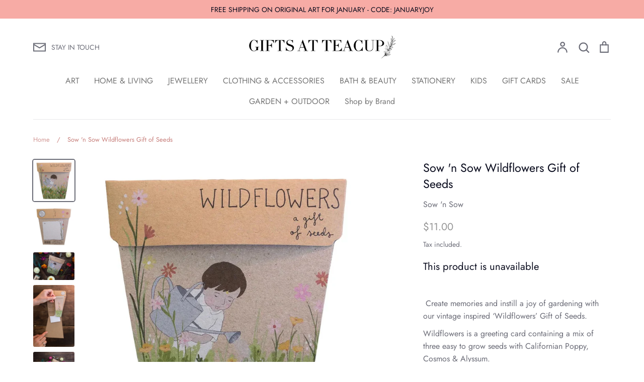

--- FILE ---
content_type: text/html; charset=utf-8
request_url: https://giftsatteacup.com.au/products/sow-n-sow-wildflowers
body_size: 38257
content:
<!doctype html>
<html class="no-js supports-no-cookies" lang="en">
<head>
  <!-- Expression 9.0.1 -->
  <meta charset="utf-8" />
<meta name="viewport" content="width=device-width,initial-scale=1.0" />
<meta http-equiv="X-UA-Compatible" content="IE=edge">

<link rel="preconnect" href="https://cdn.shopify.com" crossorigin>
<link rel="preconnect" href="https://fonts.shopify.com" crossorigin>
<link rel="preconnect" href="https://monorail-edge.shopifysvc.com"><link rel="preload" as="font" href="//giftsatteacup.com.au/cdn/fonts/jost/jost_n4.d47a1b6347ce4a4c9f437608011273009d91f2b7.woff2" type="font/woff2" crossorigin><link rel="preload" as="font" href="//giftsatteacup.com.au/cdn/fonts/jost/jost_n4.d47a1b6347ce4a4c9f437608011273009d91f2b7.woff2" type="font/woff2" crossorigin><link rel="preload" as="font" href="//giftsatteacup.com.au/cdn/fonts/jost/jost_n4.d47a1b6347ce4a4c9f437608011273009d91f2b7.woff2" type="font/woff2" crossorigin><link rel="preload" as="font" href="//giftsatteacup.com.au/cdn/fonts/bodoni_moda/bodonimoda_i7.c902c4a34af6b706633407846994e4897be8e785.woff2" type="font/woff2" crossorigin><link rel="preload" href="//giftsatteacup.com.au/cdn/shop/t/16/assets/vendor.min.js?v=103310743411896483601758774583" as="script">
<link rel="preload" href="//giftsatteacup.com.au/cdn/shop/t/16/assets/theme.js?v=22030865747002749501758774583" as="script"><link rel="canonical" href="https://giftsatteacup.com.au/products/sow-n-sow-wildflowers" /><meta name="description" content=" Create memories and instill a joy of gardening with our vintage inspired ‘Wildflowers’ Gift of Seeds. Wildflowers is a greeting card containing a mix of three easy to grow seeds with Californian Poppy, Cosmos &amp;amp; Alyssum. Featuring original, nostalgic illustrations by Melbourne artist Daniella Germain, this product ">
<title>Sow &#39;n Sow Wildflowers Gift of Seeds
    
    
    
      &ndash; giftsatteacup
    
</title>

  <meta property="og:site_name" content="giftsatteacup">
<meta property="og:url" content="https://giftsatteacup.com.au/products/sow-n-sow-wildflowers">
<meta property="og:title" content="Sow &#39;n Sow Wildflowers Gift of Seeds">
<meta property="og:type" content="product">
<meta property="og:description" content=" Create memories and instill a joy of gardening with our vintage inspired ‘Wildflowers’ Gift of Seeds. Wildflowers is a greeting card containing a mix of three easy to grow seeds with Californian Poppy, Cosmos &amp;amp; Alyssum. Featuring original, nostalgic illustrations by Melbourne artist Daniella Germain, this product "><meta property="og:image" content="http://giftsatteacup.com.au/cdn/shop/products/image_90910e93-0208-4e40-a773-9e02cd084d0a_1200x1200.jpg?v=1630910371">
  <meta property="og:image:secure_url" content="https://giftsatteacup.com.au/cdn/shop/products/image_90910e93-0208-4e40-a773-9e02cd084d0a_1200x1200.jpg?v=1630910371">
  <meta property="og:image:width" content="1000">
  <meta property="og:image:height" content="1000"><meta property="og:price:amount" content="11.00">
  <meta property="og:price:currency" content="AUD"><meta name="twitter:card" content="summary_large_image">
<meta name="twitter:title" content="Sow &#39;n Sow Wildflowers Gift of Seeds">
<meta name="twitter:description" content=" Create memories and instill a joy of gardening with our vintage inspired ‘Wildflowers’ Gift of Seeds. Wildflowers is a greeting card containing a mix of three easy to grow seeds with Californian Poppy, Cosmos &amp;amp; Alyssum. Featuring original, nostalgic illustrations by Melbourne artist Daniella Germain, this product ">

<style>
    @font-face {
  font-family: "Bodoni Moda";
  font-weight: 700;
  font-style: italic;
  font-display: fallback;
  src: url("//giftsatteacup.com.au/cdn/fonts/bodoni_moda/bodonimoda_i7.c902c4a34af6b706633407846994e4897be8e785.woff2") format("woff2"),
       url("//giftsatteacup.com.au/cdn/fonts/bodoni_moda/bodonimoda_i7.0a6dd16bb377985b19c32de01ccef400d1fe1aa6.woff") format("woff");
}

    @font-face {
  font-family: Jost;
  font-weight: 400;
  font-style: normal;
  font-display: fallback;
  src: url("//giftsatteacup.com.au/cdn/fonts/jost/jost_n4.d47a1b6347ce4a4c9f437608011273009d91f2b7.woff2") format("woff2"),
       url("//giftsatteacup.com.au/cdn/fonts/jost/jost_n4.791c46290e672b3f85c3d1c651ef2efa3819eadd.woff") format("woff");
}

    @font-face {
  font-family: Jost;
  font-weight: 500;
  font-style: normal;
  font-display: fallback;
  src: url("//giftsatteacup.com.au/cdn/fonts/jost/jost_n5.7c8497861ffd15f4e1284cd221f14658b0e95d61.woff2") format("woff2"),
       url("//giftsatteacup.com.au/cdn/fonts/jost/jost_n5.fb6a06896db583cc2df5ba1b30d9c04383119dd9.woff") format("woff");
}

    @font-face {
  font-family: Jost;
  font-weight: 700;
  font-style: normal;
  font-display: fallback;
  src: url("//giftsatteacup.com.au/cdn/fonts/jost/jost_n7.921dc18c13fa0b0c94c5e2517ffe06139c3615a3.woff2") format("woff2"),
       url("//giftsatteacup.com.au/cdn/fonts/jost/jost_n7.cbfc16c98c1e195f46c536e775e4e959c5f2f22b.woff") format("woff");
}

    @font-face {
  font-family: Jost;
  font-weight: 400;
  font-style: italic;
  font-display: fallback;
  src: url("//giftsatteacup.com.au/cdn/fonts/jost/jost_i4.b690098389649750ada222b9763d55796c5283a5.woff2") format("woff2"),
       url("//giftsatteacup.com.au/cdn/fonts/jost/jost_i4.fd766415a47e50b9e391ae7ec04e2ae25e7e28b0.woff") format("woff");
}

    @font-face {
  font-family: Jost;
  font-weight: 700;
  font-style: italic;
  font-display: fallback;
  src: url("//giftsatteacup.com.au/cdn/fonts/jost/jost_i7.d8201b854e41e19d7ed9b1a31fe4fe71deea6d3f.woff2") format("woff2"),
       url("//giftsatteacup.com.au/cdn/fonts/jost/jost_i7.eae515c34e26b6c853efddc3fc0c552e0de63757.woff") format("woff");
}

    @font-face {
  font-family: Jost;
  font-weight: 400;
  font-style: normal;
  font-display: fallback;
  src: url("//giftsatteacup.com.au/cdn/fonts/jost/jost_n4.d47a1b6347ce4a4c9f437608011273009d91f2b7.woff2") format("woff2"),
       url("//giftsatteacup.com.au/cdn/fonts/jost/jost_n4.791c46290e672b3f85c3d1c651ef2efa3819eadd.woff") format("woff");
}

    @font-face {
  font-family: Jost;
  font-weight: 400;
  font-style: normal;
  font-display: fallback;
  src: url("//giftsatteacup.com.au/cdn/fonts/jost/jost_n4.d47a1b6347ce4a4c9f437608011273009d91f2b7.woff2") format("woff2"),
       url("//giftsatteacup.com.au/cdn/fonts/jost/jost_n4.791c46290e672b3f85c3d1c651ef2efa3819eadd.woff") format("woff");
}

  </style>

  <link href="//giftsatteacup.com.au/cdn/shop/t/16/assets/styles.css?v=135993710627266566931758774593" rel="stylesheet" type="text/css" media="all" />

  <script>
    document.documentElement.className = document.documentElement.className.replace('no-js', 'js');
    window.theme = window.theme || {};
    window.slate = window.slate || {};

    
    theme.moneyFormatWithCodePreference = "${{amount}}";
    

    theme.moneyFormat = "${{amount}}";
    theme.strings = {
      addToCart: "Add to Cart",
      soldOut: "Sold Out",
      unavailable: "Unavailable",
      addressError: "Error looking up that address",
      addressNoResults: "No results for that address",
      addressQueryLimit: "You have exceeded the Google API usage limit. Consider upgrading to a \u003ca href=\"https:\/\/developers.google.com\/maps\/premium\/usage-limits\"\u003ePremium Plan\u003c\/a\u003e.",
      authError: "There was a problem authenticating your Google Maps API Key.",
      addingToCart: "Adding",
      addedToCart: "Added",
      goToCart: "Go to cart",
      cart: "Cart",
      cartTermsNotChecked: "You must agree to the terms and conditions before continuing.",
      quantityTooHigh: "You can only have [[ quantity ]] in your cart",
      unitPriceSeparator: " \/ ",
      searchResultsPages: "Pages",
      searchResultsProducts: "Products",
      searchResultsArticles: "Articles",
      searchResultsQueries: "Suggestions",
      searchResultsViewAll: "View all results",
      searchResultsNoResults: "Sorry, we couldn\u0026#39;t find any results",
      previous: "Previous",
      next: "Next",
      cart_shipping_calculator_hide_calculator: "Hide shipping calculator",
      cart_shipping_calculator_title: "Get shipping estimates",
      cart_general_hide_note: "Hide instructions for seller",
      cart_general_show_note: "Add instructions for seller",
      inventoryNotice: "[[ quantity ]] in stock",
      imageSlider: "Image slider"
    };
    theme.routes = {
      account_addresses_url: '/account/addresses',
      search_url: '/search',
      cart_url: '/cart',
      cart_add_url: '/cart/add',
      cart_change_url: '/cart/change'
    };
    theme.settings = {
      dynamicQtyOpts: true
    };
  </script><script src="//giftsatteacup.com.au/cdn/shop/t/16/assets/vendor.min.js?v=103310743411896483601758774583" defer="defer"></script>
  <script src="//giftsatteacup.com.au/cdn/shop/t/16/assets/theme.js?v=22030865747002749501758774583" defer="defer"></script>

  <script>window.performance && window.performance.mark && window.performance.mark('shopify.content_for_header.start');</script><meta name="google-site-verification" content="uD_XBdKv2-fIgQgHL1B_GPzh-FjEyv0YvfQi018oyas">
<meta id="shopify-digital-wallet" name="shopify-digital-wallet" content="/9636234/digital_wallets/dialog">
<meta name="shopify-checkout-api-token" content="0f5a05b7e1e968da91d6531c4e60e103">
<meta id="in-context-paypal-metadata" data-shop-id="9636234" data-venmo-supported="false" data-environment="production" data-locale="en_US" data-paypal-v4="true" data-currency="AUD">
<link rel="alternate" type="application/json+oembed" href="https://giftsatteacup.com.au/products/sow-n-sow-wildflowers.oembed">
<script async="async" src="/checkouts/internal/preloads.js?locale=en-AU"></script>
<link rel="preconnect" href="https://shop.app" crossorigin="anonymous">
<script async="async" src="https://shop.app/checkouts/internal/preloads.js?locale=en-AU&shop_id=9636234" crossorigin="anonymous"></script>
<script id="apple-pay-shop-capabilities" type="application/json">{"shopId":9636234,"countryCode":"AU","currencyCode":"AUD","merchantCapabilities":["supports3DS"],"merchantId":"gid:\/\/shopify\/Shop\/9636234","merchantName":"giftsatteacup","requiredBillingContactFields":["postalAddress","email","phone"],"requiredShippingContactFields":["postalAddress","email","phone"],"shippingType":"shipping","supportedNetworks":["visa","masterCard"],"total":{"type":"pending","label":"giftsatteacup","amount":"1.00"},"shopifyPaymentsEnabled":true,"supportsSubscriptions":true}</script>
<script id="shopify-features" type="application/json">{"accessToken":"0f5a05b7e1e968da91d6531c4e60e103","betas":["rich-media-storefront-analytics"],"domain":"giftsatteacup.com.au","predictiveSearch":true,"shopId":9636234,"locale":"en"}</script>
<script>var Shopify = Shopify || {};
Shopify.shop = "giftsatteacup.myshopify.com";
Shopify.locale = "en";
Shopify.currency = {"active":"AUD","rate":"1.0"};
Shopify.country = "AU";
Shopify.theme = {"name":"Expression","id":139399888970,"schema_name":"Expression","schema_version":"9.0.1","theme_store_id":230,"role":"main"};
Shopify.theme.handle = "null";
Shopify.theme.style = {"id":null,"handle":null};
Shopify.cdnHost = "giftsatteacup.com.au/cdn";
Shopify.routes = Shopify.routes || {};
Shopify.routes.root = "/";</script>
<script type="module">!function(o){(o.Shopify=o.Shopify||{}).modules=!0}(window);</script>
<script>!function(o){function n(){var o=[];function n(){o.push(Array.prototype.slice.apply(arguments))}return n.q=o,n}var t=o.Shopify=o.Shopify||{};t.loadFeatures=n(),t.autoloadFeatures=n()}(window);</script>
<script>
  window.ShopifyPay = window.ShopifyPay || {};
  window.ShopifyPay.apiHost = "shop.app\/pay";
  window.ShopifyPay.redirectState = null;
</script>
<script id="shop-js-analytics" type="application/json">{"pageType":"product"}</script>
<script defer="defer" async type="module" src="//giftsatteacup.com.au/cdn/shopifycloud/shop-js/modules/v2/client.init-shop-cart-sync_C5BV16lS.en.esm.js"></script>
<script defer="defer" async type="module" src="//giftsatteacup.com.au/cdn/shopifycloud/shop-js/modules/v2/chunk.common_CygWptCX.esm.js"></script>
<script type="module">
  await import("//giftsatteacup.com.au/cdn/shopifycloud/shop-js/modules/v2/client.init-shop-cart-sync_C5BV16lS.en.esm.js");
await import("//giftsatteacup.com.au/cdn/shopifycloud/shop-js/modules/v2/chunk.common_CygWptCX.esm.js");

  window.Shopify.SignInWithShop?.initShopCartSync?.({"fedCMEnabled":true,"windoidEnabled":true});

</script>
<script>
  window.Shopify = window.Shopify || {};
  if (!window.Shopify.featureAssets) window.Shopify.featureAssets = {};
  window.Shopify.featureAssets['shop-js'] = {"shop-cart-sync":["modules/v2/client.shop-cart-sync_ZFArdW7E.en.esm.js","modules/v2/chunk.common_CygWptCX.esm.js"],"init-fed-cm":["modules/v2/client.init-fed-cm_CmiC4vf6.en.esm.js","modules/v2/chunk.common_CygWptCX.esm.js"],"shop-button":["modules/v2/client.shop-button_tlx5R9nI.en.esm.js","modules/v2/chunk.common_CygWptCX.esm.js"],"shop-cash-offers":["modules/v2/client.shop-cash-offers_DOA2yAJr.en.esm.js","modules/v2/chunk.common_CygWptCX.esm.js","modules/v2/chunk.modal_D71HUcav.esm.js"],"init-windoid":["modules/v2/client.init-windoid_sURxWdc1.en.esm.js","modules/v2/chunk.common_CygWptCX.esm.js"],"shop-toast-manager":["modules/v2/client.shop-toast-manager_ClPi3nE9.en.esm.js","modules/v2/chunk.common_CygWptCX.esm.js"],"init-shop-email-lookup-coordinator":["modules/v2/client.init-shop-email-lookup-coordinator_B8hsDcYM.en.esm.js","modules/v2/chunk.common_CygWptCX.esm.js"],"init-shop-cart-sync":["modules/v2/client.init-shop-cart-sync_C5BV16lS.en.esm.js","modules/v2/chunk.common_CygWptCX.esm.js"],"avatar":["modules/v2/client.avatar_BTnouDA3.en.esm.js"],"pay-button":["modules/v2/client.pay-button_FdsNuTd3.en.esm.js","modules/v2/chunk.common_CygWptCX.esm.js"],"init-customer-accounts":["modules/v2/client.init-customer-accounts_DxDtT_ad.en.esm.js","modules/v2/client.shop-login-button_C5VAVYt1.en.esm.js","modules/v2/chunk.common_CygWptCX.esm.js","modules/v2/chunk.modal_D71HUcav.esm.js"],"init-shop-for-new-customer-accounts":["modules/v2/client.init-shop-for-new-customer-accounts_ChsxoAhi.en.esm.js","modules/v2/client.shop-login-button_C5VAVYt1.en.esm.js","modules/v2/chunk.common_CygWptCX.esm.js","modules/v2/chunk.modal_D71HUcav.esm.js"],"shop-login-button":["modules/v2/client.shop-login-button_C5VAVYt1.en.esm.js","modules/v2/chunk.common_CygWptCX.esm.js","modules/v2/chunk.modal_D71HUcav.esm.js"],"init-customer-accounts-sign-up":["modules/v2/client.init-customer-accounts-sign-up_CPSyQ0Tj.en.esm.js","modules/v2/client.shop-login-button_C5VAVYt1.en.esm.js","modules/v2/chunk.common_CygWptCX.esm.js","modules/v2/chunk.modal_D71HUcav.esm.js"],"shop-follow-button":["modules/v2/client.shop-follow-button_Cva4Ekp9.en.esm.js","modules/v2/chunk.common_CygWptCX.esm.js","modules/v2/chunk.modal_D71HUcav.esm.js"],"checkout-modal":["modules/v2/client.checkout-modal_BPM8l0SH.en.esm.js","modules/v2/chunk.common_CygWptCX.esm.js","modules/v2/chunk.modal_D71HUcav.esm.js"],"lead-capture":["modules/v2/client.lead-capture_Bi8yE_yS.en.esm.js","modules/v2/chunk.common_CygWptCX.esm.js","modules/v2/chunk.modal_D71HUcav.esm.js"],"shop-login":["modules/v2/client.shop-login_D6lNrXab.en.esm.js","modules/v2/chunk.common_CygWptCX.esm.js","modules/v2/chunk.modal_D71HUcav.esm.js"],"payment-terms":["modules/v2/client.payment-terms_CZxnsJam.en.esm.js","modules/v2/chunk.common_CygWptCX.esm.js","modules/v2/chunk.modal_D71HUcav.esm.js"]};
</script>
<script>(function() {
  var isLoaded = false;
  function asyncLoad() {
    if (isLoaded) return;
    isLoaded = true;
    var urls = ["https:\/\/cdn.nfcube.com\/instafeed-c85e72ed9e4e6aa81a8fa56191a73a9b.js?shop=giftsatteacup.myshopify.com"];
    for (var i = 0; i < urls.length; i++) {
      var s = document.createElement('script');
      s.type = 'text/javascript';
      s.async = true;
      s.src = urls[i];
      var x = document.getElementsByTagName('script')[0];
      x.parentNode.insertBefore(s, x);
    }
  };
  if(window.attachEvent) {
    window.attachEvent('onload', asyncLoad);
  } else {
    window.addEventListener('load', asyncLoad, false);
  }
})();</script>
<script id="__st">var __st={"a":9636234,"offset":-18000,"reqid":"67eff5fd-b9b1-4fcd-9437-e36f2be2a807-1768730244","pageurl":"giftsatteacup.com.au\/products\/sow-n-sow-wildflowers","u":"c1b897290cfd","p":"product","rtyp":"product","rid":6655517491274};</script>
<script>window.ShopifyPaypalV4VisibilityTracking = true;</script>
<script id="captcha-bootstrap">!function(){'use strict';const t='contact',e='account',n='new_comment',o=[[t,t],['blogs',n],['comments',n],[t,'customer']],c=[[e,'customer_login'],[e,'guest_login'],[e,'recover_customer_password'],[e,'create_customer']],r=t=>t.map((([t,e])=>`form[action*='/${t}']:not([data-nocaptcha='true']) input[name='form_type'][value='${e}']`)).join(','),a=t=>()=>t?[...document.querySelectorAll(t)].map((t=>t.form)):[];function s(){const t=[...o],e=r(t);return a(e)}const i='password',u='form_key',d=['recaptcha-v3-token','g-recaptcha-response','h-captcha-response',i],f=()=>{try{return window.sessionStorage}catch{return}},m='__shopify_v',_=t=>t.elements[u];function p(t,e,n=!1){try{const o=window.sessionStorage,c=JSON.parse(o.getItem(e)),{data:r}=function(t){const{data:e,action:n}=t;return t[m]||n?{data:e,action:n}:{data:t,action:n}}(c);for(const[e,n]of Object.entries(r))t.elements[e]&&(t.elements[e].value=n);n&&o.removeItem(e)}catch(o){console.error('form repopulation failed',{error:o})}}const l='form_type',E='cptcha';function T(t){t.dataset[E]=!0}const w=window,h=w.document,L='Shopify',v='ce_forms',y='captcha';let A=!1;((t,e)=>{const n=(g='f06e6c50-85a8-45c8-87d0-21a2b65856fe',I='https://cdn.shopify.com/shopifycloud/storefront-forms-hcaptcha/ce_storefront_forms_captcha_hcaptcha.v1.5.2.iife.js',D={infoText:'Protected by hCaptcha',privacyText:'Privacy',termsText:'Terms'},(t,e,n)=>{const o=w[L][v],c=o.bindForm;if(c)return c(t,g,e,D).then(n);var r;o.q.push([[t,g,e,D],n]),r=I,A||(h.body.append(Object.assign(h.createElement('script'),{id:'captcha-provider',async:!0,src:r})),A=!0)});var g,I,D;w[L]=w[L]||{},w[L][v]=w[L][v]||{},w[L][v].q=[],w[L][y]=w[L][y]||{},w[L][y].protect=function(t,e){n(t,void 0,e),T(t)},Object.freeze(w[L][y]),function(t,e,n,w,h,L){const[v,y,A,g]=function(t,e,n){const i=e?o:[],u=t?c:[],d=[...i,...u],f=r(d),m=r(i),_=r(d.filter((([t,e])=>n.includes(e))));return[a(f),a(m),a(_),s()]}(w,h,L),I=t=>{const e=t.target;return e instanceof HTMLFormElement?e:e&&e.form},D=t=>v().includes(t);t.addEventListener('submit',(t=>{const e=I(t);if(!e)return;const n=D(e)&&!e.dataset.hcaptchaBound&&!e.dataset.recaptchaBound,o=_(e),c=g().includes(e)&&(!o||!o.value);(n||c)&&t.preventDefault(),c&&!n&&(function(t){try{if(!f())return;!function(t){const e=f();if(!e)return;const n=_(t);if(!n)return;const o=n.value;o&&e.removeItem(o)}(t);const e=Array.from(Array(32),(()=>Math.random().toString(36)[2])).join('');!function(t,e){_(t)||t.append(Object.assign(document.createElement('input'),{type:'hidden',name:u})),t.elements[u].value=e}(t,e),function(t,e){const n=f();if(!n)return;const o=[...t.querySelectorAll(`input[type='${i}']`)].map((({name:t})=>t)),c=[...d,...o],r={};for(const[a,s]of new FormData(t).entries())c.includes(a)||(r[a]=s);n.setItem(e,JSON.stringify({[m]:1,action:t.action,data:r}))}(t,e)}catch(e){console.error('failed to persist form',e)}}(e),e.submit())}));const S=(t,e)=>{t&&!t.dataset[E]&&(n(t,e.some((e=>e===t))),T(t))};for(const o of['focusin','change'])t.addEventListener(o,(t=>{const e=I(t);D(e)&&S(e,y())}));const B=e.get('form_key'),M=e.get(l),P=B&&M;t.addEventListener('DOMContentLoaded',(()=>{const t=y();if(P)for(const e of t)e.elements[l].value===M&&p(e,B);[...new Set([...A(),...v().filter((t=>'true'===t.dataset.shopifyCaptcha))])].forEach((e=>S(e,t)))}))}(h,new URLSearchParams(w.location.search),n,t,e,['guest_login'])})(!0,!0)}();</script>
<script integrity="sha256-4kQ18oKyAcykRKYeNunJcIwy7WH5gtpwJnB7kiuLZ1E=" data-source-attribution="shopify.loadfeatures" defer="defer" src="//giftsatteacup.com.au/cdn/shopifycloud/storefront/assets/storefront/load_feature-a0a9edcb.js" crossorigin="anonymous"></script>
<script crossorigin="anonymous" defer="defer" src="//giftsatteacup.com.au/cdn/shopifycloud/storefront/assets/shopify_pay/storefront-65b4c6d7.js?v=20250812"></script>
<script data-source-attribution="shopify.dynamic_checkout.dynamic.init">var Shopify=Shopify||{};Shopify.PaymentButton=Shopify.PaymentButton||{isStorefrontPortableWallets:!0,init:function(){window.Shopify.PaymentButton.init=function(){};var t=document.createElement("script");t.src="https://giftsatteacup.com.au/cdn/shopifycloud/portable-wallets/latest/portable-wallets.en.js",t.type="module",document.head.appendChild(t)}};
</script>
<script data-source-attribution="shopify.dynamic_checkout.buyer_consent">
  function portableWalletsHideBuyerConsent(e){var t=document.getElementById("shopify-buyer-consent"),n=document.getElementById("shopify-subscription-policy-button");t&&n&&(t.classList.add("hidden"),t.setAttribute("aria-hidden","true"),n.removeEventListener("click",e))}function portableWalletsShowBuyerConsent(e){var t=document.getElementById("shopify-buyer-consent"),n=document.getElementById("shopify-subscription-policy-button");t&&n&&(t.classList.remove("hidden"),t.removeAttribute("aria-hidden"),n.addEventListener("click",e))}window.Shopify?.PaymentButton&&(window.Shopify.PaymentButton.hideBuyerConsent=portableWalletsHideBuyerConsent,window.Shopify.PaymentButton.showBuyerConsent=portableWalletsShowBuyerConsent);
</script>
<script data-source-attribution="shopify.dynamic_checkout.cart.bootstrap">document.addEventListener("DOMContentLoaded",(function(){function t(){return document.querySelector("shopify-accelerated-checkout-cart, shopify-accelerated-checkout")}if(t())Shopify.PaymentButton.init();else{new MutationObserver((function(e,n){t()&&(Shopify.PaymentButton.init(),n.disconnect())})).observe(document.body,{childList:!0,subtree:!0})}}));
</script>
<link id="shopify-accelerated-checkout-styles" rel="stylesheet" media="screen" href="https://giftsatteacup.com.au/cdn/shopifycloud/portable-wallets/latest/accelerated-checkout-backwards-compat.css" crossorigin="anonymous">
<style id="shopify-accelerated-checkout-cart">
        #shopify-buyer-consent {
  margin-top: 1em;
  display: inline-block;
  width: 100%;
}

#shopify-buyer-consent.hidden {
  display: none;
}

#shopify-subscription-policy-button {
  background: none;
  border: none;
  padding: 0;
  text-decoration: underline;
  font-size: inherit;
  cursor: pointer;
}

#shopify-subscription-policy-button::before {
  box-shadow: none;
}

      </style>
<script id="sections-script" data-sections="product-recommendations" defer="defer" src="//giftsatteacup.com.au/cdn/shop/t/16/compiled_assets/scripts.js?v=8219"></script>
<script>window.performance && window.performance.mark && window.performance.mark('shopify.content_for_header.end');</script>
<!-- BEGIN app block: shopify://apps/klaviyo-email-marketing-sms/blocks/klaviyo-onsite-embed/2632fe16-c075-4321-a88b-50b567f42507 -->












  <script async src="https://static.klaviyo.com/onsite/js/V6Vb5K/klaviyo.js?company_id=V6Vb5K"></script>
  <script>!function(){if(!window.klaviyo){window._klOnsite=window._klOnsite||[];try{window.klaviyo=new Proxy({},{get:function(n,i){return"push"===i?function(){var n;(n=window._klOnsite).push.apply(n,arguments)}:function(){for(var n=arguments.length,o=new Array(n),w=0;w<n;w++)o[w]=arguments[w];var t="function"==typeof o[o.length-1]?o.pop():void 0,e=new Promise((function(n){window._klOnsite.push([i].concat(o,[function(i){t&&t(i),n(i)}]))}));return e}}})}catch(n){window.klaviyo=window.klaviyo||[],window.klaviyo.push=function(){var n;(n=window._klOnsite).push.apply(n,arguments)}}}}();</script>

  
    <script id="viewed_product">
      if (item == null) {
        var _learnq = _learnq || [];

        var MetafieldReviews = null
        var MetafieldYotpoRating = null
        var MetafieldYotpoCount = null
        var MetafieldLooxRating = null
        var MetafieldLooxCount = null
        var okendoProduct = null
        var okendoProductReviewCount = null
        var okendoProductReviewAverageValue = null
        try {
          // The following fields are used for Customer Hub recently viewed in order to add reviews.
          // This information is not part of __kla_viewed. Instead, it is part of __kla_viewed_reviewed_items
          MetafieldReviews = {};
          MetafieldYotpoRating = null
          MetafieldYotpoCount = null
          MetafieldLooxRating = null
          MetafieldLooxCount = null

          okendoProduct = null
          // If the okendo metafield is not legacy, it will error, which then requires the new json formatted data
          if (okendoProduct && 'error' in okendoProduct) {
            okendoProduct = null
          }
          okendoProductReviewCount = okendoProduct ? okendoProduct.reviewCount : null
          okendoProductReviewAverageValue = okendoProduct ? okendoProduct.reviewAverageValue : null
        } catch (error) {
          console.error('Error in Klaviyo onsite reviews tracking:', error);
        }

        var item = {
          Name: "Sow 'n Sow Wildflowers Gift of Seeds",
          ProductID: 6655517491274,
          Categories: ["GREETING CARDS","Stationery"],
          ImageURL: "https://giftsatteacup.com.au/cdn/shop/products/image_90910e93-0208-4e40-a773-9e02cd084d0a_grande.jpg?v=1630910371",
          URL: "https://giftsatteacup.com.au/products/sow-n-sow-wildflowers",
          Brand: "Sow 'n Sow",
          Price: "$11.00",
          Value: "11.00",
          CompareAtPrice: "$0.00"
        };
        _learnq.push(['track', 'Viewed Product', item]);
        _learnq.push(['trackViewedItem', {
          Title: item.Name,
          ItemId: item.ProductID,
          Categories: item.Categories,
          ImageUrl: item.ImageURL,
          Url: item.URL,
          Metadata: {
            Brand: item.Brand,
            Price: item.Price,
            Value: item.Value,
            CompareAtPrice: item.CompareAtPrice
          },
          metafields:{
            reviews: MetafieldReviews,
            yotpo:{
              rating: MetafieldYotpoRating,
              count: MetafieldYotpoCount,
            },
            loox:{
              rating: MetafieldLooxRating,
              count: MetafieldLooxCount,
            },
            okendo: {
              rating: okendoProductReviewAverageValue,
              count: okendoProductReviewCount,
            }
          }
        }]);
      }
    </script>
  




  <script>
    window.klaviyoReviewsProductDesignMode = false
  </script>







<!-- END app block --><link href="https://monorail-edge.shopifysvc.com" rel="dns-prefetch">
<script>(function(){if ("sendBeacon" in navigator && "performance" in window) {try {var session_token_from_headers = performance.getEntriesByType('navigation')[0].serverTiming.find(x => x.name == '_s').description;} catch {var session_token_from_headers = undefined;}var session_cookie_matches = document.cookie.match(/_shopify_s=([^;]*)/);var session_token_from_cookie = session_cookie_matches && session_cookie_matches.length === 2 ? session_cookie_matches[1] : "";var session_token = session_token_from_headers || session_token_from_cookie || "";function handle_abandonment_event(e) {var entries = performance.getEntries().filter(function(entry) {return /monorail-edge.shopifysvc.com/.test(entry.name);});if (!window.abandonment_tracked && entries.length === 0) {window.abandonment_tracked = true;var currentMs = Date.now();var navigation_start = performance.timing.navigationStart;var payload = {shop_id: 9636234,url: window.location.href,navigation_start,duration: currentMs - navigation_start,session_token,page_type: "product"};window.navigator.sendBeacon("https://monorail-edge.shopifysvc.com/v1/produce", JSON.stringify({schema_id: "online_store_buyer_site_abandonment/1.1",payload: payload,metadata: {event_created_at_ms: currentMs,event_sent_at_ms: currentMs}}));}}window.addEventListener('pagehide', handle_abandonment_event);}}());</script>
<script id="web-pixels-manager-setup">(function e(e,d,r,n,o){if(void 0===o&&(o={}),!Boolean(null===(a=null===(i=window.Shopify)||void 0===i?void 0:i.analytics)||void 0===a?void 0:a.replayQueue)){var i,a;window.Shopify=window.Shopify||{};var t=window.Shopify;t.analytics=t.analytics||{};var s=t.analytics;s.replayQueue=[],s.publish=function(e,d,r){return s.replayQueue.push([e,d,r]),!0};try{self.performance.mark("wpm:start")}catch(e){}var l=function(){var e={modern:/Edge?\/(1{2}[4-9]|1[2-9]\d|[2-9]\d{2}|\d{4,})\.\d+(\.\d+|)|Firefox\/(1{2}[4-9]|1[2-9]\d|[2-9]\d{2}|\d{4,})\.\d+(\.\d+|)|Chrom(ium|e)\/(9{2}|\d{3,})\.\d+(\.\d+|)|(Maci|X1{2}).+ Version\/(15\.\d+|(1[6-9]|[2-9]\d|\d{3,})\.\d+)([,.]\d+|)( \(\w+\)|)( Mobile\/\w+|) Safari\/|Chrome.+OPR\/(9{2}|\d{3,})\.\d+\.\d+|(CPU[ +]OS|iPhone[ +]OS|CPU[ +]iPhone|CPU IPhone OS|CPU iPad OS)[ +]+(15[._]\d+|(1[6-9]|[2-9]\d|\d{3,})[._]\d+)([._]\d+|)|Android:?[ /-](13[3-9]|1[4-9]\d|[2-9]\d{2}|\d{4,})(\.\d+|)(\.\d+|)|Android.+Firefox\/(13[5-9]|1[4-9]\d|[2-9]\d{2}|\d{4,})\.\d+(\.\d+|)|Android.+Chrom(ium|e)\/(13[3-9]|1[4-9]\d|[2-9]\d{2}|\d{4,})\.\d+(\.\d+|)|SamsungBrowser\/([2-9]\d|\d{3,})\.\d+/,legacy:/Edge?\/(1[6-9]|[2-9]\d|\d{3,})\.\d+(\.\d+|)|Firefox\/(5[4-9]|[6-9]\d|\d{3,})\.\d+(\.\d+|)|Chrom(ium|e)\/(5[1-9]|[6-9]\d|\d{3,})\.\d+(\.\d+|)([\d.]+$|.*Safari\/(?![\d.]+ Edge\/[\d.]+$))|(Maci|X1{2}).+ Version\/(10\.\d+|(1[1-9]|[2-9]\d|\d{3,})\.\d+)([,.]\d+|)( \(\w+\)|)( Mobile\/\w+|) Safari\/|Chrome.+OPR\/(3[89]|[4-9]\d|\d{3,})\.\d+\.\d+|(CPU[ +]OS|iPhone[ +]OS|CPU[ +]iPhone|CPU IPhone OS|CPU iPad OS)[ +]+(10[._]\d+|(1[1-9]|[2-9]\d|\d{3,})[._]\d+)([._]\d+|)|Android:?[ /-](13[3-9]|1[4-9]\d|[2-9]\d{2}|\d{4,})(\.\d+|)(\.\d+|)|Mobile Safari.+OPR\/([89]\d|\d{3,})\.\d+\.\d+|Android.+Firefox\/(13[5-9]|1[4-9]\d|[2-9]\d{2}|\d{4,})\.\d+(\.\d+|)|Android.+Chrom(ium|e)\/(13[3-9]|1[4-9]\d|[2-9]\d{2}|\d{4,})\.\d+(\.\d+|)|Android.+(UC? ?Browser|UCWEB|U3)[ /]?(15\.([5-9]|\d{2,})|(1[6-9]|[2-9]\d|\d{3,})\.\d+)\.\d+|SamsungBrowser\/(5\.\d+|([6-9]|\d{2,})\.\d+)|Android.+MQ{2}Browser\/(14(\.(9|\d{2,})|)|(1[5-9]|[2-9]\d|\d{3,})(\.\d+|))(\.\d+|)|K[Aa][Ii]OS\/(3\.\d+|([4-9]|\d{2,})\.\d+)(\.\d+|)/},d=e.modern,r=e.legacy,n=navigator.userAgent;return n.match(d)?"modern":n.match(r)?"legacy":"unknown"}(),u="modern"===l?"modern":"legacy",c=(null!=n?n:{modern:"",legacy:""})[u],f=function(e){return[e.baseUrl,"/wpm","/b",e.hashVersion,"modern"===e.buildTarget?"m":"l",".js"].join("")}({baseUrl:d,hashVersion:r,buildTarget:u}),m=function(e){var d=e.version,r=e.bundleTarget,n=e.surface,o=e.pageUrl,i=e.monorailEndpoint;return{emit:function(e){var a=e.status,t=e.errorMsg,s=(new Date).getTime(),l=JSON.stringify({metadata:{event_sent_at_ms:s},events:[{schema_id:"web_pixels_manager_load/3.1",payload:{version:d,bundle_target:r,page_url:o,status:a,surface:n,error_msg:t},metadata:{event_created_at_ms:s}}]});if(!i)return console&&console.warn&&console.warn("[Web Pixels Manager] No Monorail endpoint provided, skipping logging."),!1;try{return self.navigator.sendBeacon.bind(self.navigator)(i,l)}catch(e){}var u=new XMLHttpRequest;try{return u.open("POST",i,!0),u.setRequestHeader("Content-Type","text/plain"),u.send(l),!0}catch(e){return console&&console.warn&&console.warn("[Web Pixels Manager] Got an unhandled error while logging to Monorail."),!1}}}}({version:r,bundleTarget:l,surface:e.surface,pageUrl:self.location.href,monorailEndpoint:e.monorailEndpoint});try{o.browserTarget=l,function(e){var d=e.src,r=e.async,n=void 0===r||r,o=e.onload,i=e.onerror,a=e.sri,t=e.scriptDataAttributes,s=void 0===t?{}:t,l=document.createElement("script"),u=document.querySelector("head"),c=document.querySelector("body");if(l.async=n,l.src=d,a&&(l.integrity=a,l.crossOrigin="anonymous"),s)for(var f in s)if(Object.prototype.hasOwnProperty.call(s,f))try{l.dataset[f]=s[f]}catch(e){}if(o&&l.addEventListener("load",o),i&&l.addEventListener("error",i),u)u.appendChild(l);else{if(!c)throw new Error("Did not find a head or body element to append the script");c.appendChild(l)}}({src:f,async:!0,onload:function(){if(!function(){var e,d;return Boolean(null===(d=null===(e=window.Shopify)||void 0===e?void 0:e.analytics)||void 0===d?void 0:d.initialized)}()){var d=window.webPixelsManager.init(e)||void 0;if(d){var r=window.Shopify.analytics;r.replayQueue.forEach((function(e){var r=e[0],n=e[1],o=e[2];d.publishCustomEvent(r,n,o)})),r.replayQueue=[],r.publish=d.publishCustomEvent,r.visitor=d.visitor,r.initialized=!0}}},onerror:function(){return m.emit({status:"failed",errorMsg:"".concat(f," has failed to load")})},sri:function(e){var d=/^sha384-[A-Za-z0-9+/=]+$/;return"string"==typeof e&&d.test(e)}(c)?c:"",scriptDataAttributes:o}),m.emit({status:"loading"})}catch(e){m.emit({status:"failed",errorMsg:(null==e?void 0:e.message)||"Unknown error"})}}})({shopId: 9636234,storefrontBaseUrl: "https://giftsatteacup.com.au",extensionsBaseUrl: "https://extensions.shopifycdn.com/cdn/shopifycloud/web-pixels-manager",monorailEndpoint: "https://monorail-edge.shopifysvc.com/unstable/produce_batch",surface: "storefront-renderer",enabledBetaFlags: ["2dca8a86"],webPixelsConfigList: [{"id":"1295155274","configuration":"{\"config\":\"{\\\"google_tag_ids\\\":[\\\"G-MMBTN0F8QC\\\"],\\\"target_country\\\":\\\"ZZ\\\",\\\"gtag_events\\\":[{\\\"type\\\":\\\"begin_checkout\\\",\\\"action_label\\\":\\\"G-MMBTN0F8QC\\\"},{\\\"type\\\":\\\"search\\\",\\\"action_label\\\":\\\"G-MMBTN0F8QC\\\"},{\\\"type\\\":\\\"view_item\\\",\\\"action_label\\\":\\\"G-MMBTN0F8QC\\\"},{\\\"type\\\":\\\"purchase\\\",\\\"action_label\\\":\\\"G-MMBTN0F8QC\\\"},{\\\"type\\\":\\\"page_view\\\",\\\"action_label\\\":\\\"G-MMBTN0F8QC\\\"},{\\\"type\\\":\\\"add_payment_info\\\",\\\"action_label\\\":\\\"G-MMBTN0F8QC\\\"},{\\\"type\\\":\\\"add_to_cart\\\",\\\"action_label\\\":\\\"G-MMBTN0F8QC\\\"}],\\\"enable_monitoring_mode\\\":false}\"}","eventPayloadVersion":"v1","runtimeContext":"OPEN","scriptVersion":"b2a88bafab3e21179ed38636efcd8a93","type":"APP","apiClientId":1780363,"privacyPurposes":[],"dataSharingAdjustments":{"protectedCustomerApprovalScopes":["read_customer_address","read_customer_email","read_customer_name","read_customer_personal_data","read_customer_phone"]}},{"id":"1206911050","configuration":"{\"tagID\":\"2613811939943\"}","eventPayloadVersion":"v1","runtimeContext":"STRICT","scriptVersion":"18031546ee651571ed29edbe71a3550b","type":"APP","apiClientId":3009811,"privacyPurposes":["ANALYTICS","MARKETING","SALE_OF_DATA"],"dataSharingAdjustments":{"protectedCustomerApprovalScopes":["read_customer_address","read_customer_email","read_customer_name","read_customer_personal_data","read_customer_phone"]}},{"id":"1205502026","configuration":"{\"accountID\":\"V6Vb5K\",\"webPixelConfig\":\"eyJlbmFibGVBZGRlZFRvQ2FydEV2ZW50cyI6IHRydWV9\"}","eventPayloadVersion":"v1","runtimeContext":"STRICT","scriptVersion":"524f6c1ee37bacdca7657a665bdca589","type":"APP","apiClientId":123074,"privacyPurposes":["ANALYTICS","MARKETING"],"dataSharingAdjustments":{"protectedCustomerApprovalScopes":["read_customer_address","read_customer_email","read_customer_name","read_customer_personal_data","read_customer_phone"]}},{"id":"770506826","configuration":"{\"shopId\":\"giftsatteacup.myshopify.com\"}","eventPayloadVersion":"v1","runtimeContext":"STRICT","scriptVersion":"674c31de9c131805829c42a983792da6","type":"APP","apiClientId":2753413,"privacyPurposes":["ANALYTICS","MARKETING","SALE_OF_DATA"],"dataSharingAdjustments":{"protectedCustomerApprovalScopes":["read_customer_address","read_customer_email","read_customer_name","read_customer_personal_data","read_customer_phone"]}},{"id":"111706186","configuration":"{\"pixel_id\":\"259017788915871\",\"pixel_type\":\"facebook_pixel\",\"metaapp_system_user_token\":\"-\"}","eventPayloadVersion":"v1","runtimeContext":"OPEN","scriptVersion":"ca16bc87fe92b6042fbaa3acc2fbdaa6","type":"APP","apiClientId":2329312,"privacyPurposes":["ANALYTICS","MARKETING","SALE_OF_DATA"],"dataSharingAdjustments":{"protectedCustomerApprovalScopes":["read_customer_address","read_customer_email","read_customer_name","read_customer_personal_data","read_customer_phone"]}},{"id":"108396618","eventPayloadVersion":"1","runtimeContext":"LAX","scriptVersion":"1","type":"CUSTOM","privacyPurposes":["ANALYTICS","MARKETING","SALE_OF_DATA"],"name":"Google Ads Conversion Tracking"},{"id":"shopify-app-pixel","configuration":"{}","eventPayloadVersion":"v1","runtimeContext":"STRICT","scriptVersion":"0450","apiClientId":"shopify-pixel","type":"APP","privacyPurposes":["ANALYTICS","MARKETING"]},{"id":"shopify-custom-pixel","eventPayloadVersion":"v1","runtimeContext":"LAX","scriptVersion":"0450","apiClientId":"shopify-pixel","type":"CUSTOM","privacyPurposes":["ANALYTICS","MARKETING"]}],isMerchantRequest: false,initData: {"shop":{"name":"giftsatteacup","paymentSettings":{"currencyCode":"AUD"},"myshopifyDomain":"giftsatteacup.myshopify.com","countryCode":"AU","storefrontUrl":"https:\/\/giftsatteacup.com.au"},"customer":null,"cart":null,"checkout":null,"productVariants":[{"price":{"amount":11.0,"currencyCode":"AUD"},"product":{"title":"Sow 'n Sow Wildflowers Gift of Seeds","vendor":"Sow 'n Sow","id":"6655517491274","untranslatedTitle":"Sow 'n Sow Wildflowers Gift of Seeds","url":"\/products\/sow-n-sow-wildflowers","type":"Gift Card"},"id":"39389398892618","image":{"src":"\/\/giftsatteacup.com.au\/cdn\/shop\/products\/image_90910e93-0208-4e40-a773-9e02cd084d0a.jpg?v=1630910371"},"sku":"","title":"Default Title","untranslatedTitle":"Default Title"}],"purchasingCompany":null},},"https://giftsatteacup.com.au/cdn","fcfee988w5aeb613cpc8e4bc33m6693e112",{"modern":"","legacy":""},{"shopId":"9636234","storefrontBaseUrl":"https:\/\/giftsatteacup.com.au","extensionBaseUrl":"https:\/\/extensions.shopifycdn.com\/cdn\/shopifycloud\/web-pixels-manager","surface":"storefront-renderer","enabledBetaFlags":"[\"2dca8a86\"]","isMerchantRequest":"false","hashVersion":"fcfee988w5aeb613cpc8e4bc33m6693e112","publish":"custom","events":"[[\"page_viewed\",{}],[\"product_viewed\",{\"productVariant\":{\"price\":{\"amount\":11.0,\"currencyCode\":\"AUD\"},\"product\":{\"title\":\"Sow 'n Sow Wildflowers Gift of Seeds\",\"vendor\":\"Sow 'n Sow\",\"id\":\"6655517491274\",\"untranslatedTitle\":\"Sow 'n Sow Wildflowers Gift of Seeds\",\"url\":\"\/products\/sow-n-sow-wildflowers\",\"type\":\"Gift Card\"},\"id\":\"39389398892618\",\"image\":{\"src\":\"\/\/giftsatteacup.com.au\/cdn\/shop\/products\/image_90910e93-0208-4e40-a773-9e02cd084d0a.jpg?v=1630910371\"},\"sku\":\"\",\"title\":\"Default Title\",\"untranslatedTitle\":\"Default Title\"}}]]"});</script><script>
  window.ShopifyAnalytics = window.ShopifyAnalytics || {};
  window.ShopifyAnalytics.meta = window.ShopifyAnalytics.meta || {};
  window.ShopifyAnalytics.meta.currency = 'AUD';
  var meta = {"product":{"id":6655517491274,"gid":"gid:\/\/shopify\/Product\/6655517491274","vendor":"Sow 'n Sow","type":"Gift Card","handle":"sow-n-sow-wildflowers","variants":[{"id":39389398892618,"price":1100,"name":"Sow 'n Sow Wildflowers Gift of Seeds","public_title":null,"sku":""}],"remote":false},"page":{"pageType":"product","resourceType":"product","resourceId":6655517491274,"requestId":"67eff5fd-b9b1-4fcd-9437-e36f2be2a807-1768730244"}};
  for (var attr in meta) {
    window.ShopifyAnalytics.meta[attr] = meta[attr];
  }
</script>
<script class="analytics">
  (function () {
    var customDocumentWrite = function(content) {
      var jquery = null;

      if (window.jQuery) {
        jquery = window.jQuery;
      } else if (window.Checkout && window.Checkout.$) {
        jquery = window.Checkout.$;
      }

      if (jquery) {
        jquery('body').append(content);
      }
    };

    var hasLoggedConversion = function(token) {
      if (token) {
        return document.cookie.indexOf('loggedConversion=' + token) !== -1;
      }
      return false;
    }

    var setCookieIfConversion = function(token) {
      if (token) {
        var twoMonthsFromNow = new Date(Date.now());
        twoMonthsFromNow.setMonth(twoMonthsFromNow.getMonth() + 2);

        document.cookie = 'loggedConversion=' + token + '; expires=' + twoMonthsFromNow;
      }
    }

    var trekkie = window.ShopifyAnalytics.lib = window.trekkie = window.trekkie || [];
    if (trekkie.integrations) {
      return;
    }
    trekkie.methods = [
      'identify',
      'page',
      'ready',
      'track',
      'trackForm',
      'trackLink'
    ];
    trekkie.factory = function(method) {
      return function() {
        var args = Array.prototype.slice.call(arguments);
        args.unshift(method);
        trekkie.push(args);
        return trekkie;
      };
    };
    for (var i = 0; i < trekkie.methods.length; i++) {
      var key = trekkie.methods[i];
      trekkie[key] = trekkie.factory(key);
    }
    trekkie.load = function(config) {
      trekkie.config = config || {};
      trekkie.config.initialDocumentCookie = document.cookie;
      var first = document.getElementsByTagName('script')[0];
      var script = document.createElement('script');
      script.type = 'text/javascript';
      script.onerror = function(e) {
        var scriptFallback = document.createElement('script');
        scriptFallback.type = 'text/javascript';
        scriptFallback.onerror = function(error) {
                var Monorail = {
      produce: function produce(monorailDomain, schemaId, payload) {
        var currentMs = new Date().getTime();
        var event = {
          schema_id: schemaId,
          payload: payload,
          metadata: {
            event_created_at_ms: currentMs,
            event_sent_at_ms: currentMs
          }
        };
        return Monorail.sendRequest("https://" + monorailDomain + "/v1/produce", JSON.stringify(event));
      },
      sendRequest: function sendRequest(endpointUrl, payload) {
        // Try the sendBeacon API
        if (window && window.navigator && typeof window.navigator.sendBeacon === 'function' && typeof window.Blob === 'function' && !Monorail.isIos12()) {
          var blobData = new window.Blob([payload], {
            type: 'text/plain'
          });

          if (window.navigator.sendBeacon(endpointUrl, blobData)) {
            return true;
          } // sendBeacon was not successful

        } // XHR beacon

        var xhr = new XMLHttpRequest();

        try {
          xhr.open('POST', endpointUrl);
          xhr.setRequestHeader('Content-Type', 'text/plain');
          xhr.send(payload);
        } catch (e) {
          console.log(e);
        }

        return false;
      },
      isIos12: function isIos12() {
        return window.navigator.userAgent.lastIndexOf('iPhone; CPU iPhone OS 12_') !== -1 || window.navigator.userAgent.lastIndexOf('iPad; CPU OS 12_') !== -1;
      }
    };
    Monorail.produce('monorail-edge.shopifysvc.com',
      'trekkie_storefront_load_errors/1.1',
      {shop_id: 9636234,
      theme_id: 139399888970,
      app_name: "storefront",
      context_url: window.location.href,
      source_url: "//giftsatteacup.com.au/cdn/s/trekkie.storefront.cd680fe47e6c39ca5d5df5f0a32d569bc48c0f27.min.js"});

        };
        scriptFallback.async = true;
        scriptFallback.src = '//giftsatteacup.com.au/cdn/s/trekkie.storefront.cd680fe47e6c39ca5d5df5f0a32d569bc48c0f27.min.js';
        first.parentNode.insertBefore(scriptFallback, first);
      };
      script.async = true;
      script.src = '//giftsatteacup.com.au/cdn/s/trekkie.storefront.cd680fe47e6c39ca5d5df5f0a32d569bc48c0f27.min.js';
      first.parentNode.insertBefore(script, first);
    };
    trekkie.load(
      {"Trekkie":{"appName":"storefront","development":false,"defaultAttributes":{"shopId":9636234,"isMerchantRequest":null,"themeId":139399888970,"themeCityHash":"7786705590440028789","contentLanguage":"en","currency":"AUD","eventMetadataId":"2d6dbf55-1e33-47c2-b059-4d0f0f88b023"},"isServerSideCookieWritingEnabled":true,"monorailRegion":"shop_domain","enabledBetaFlags":["65f19447"]},"Session Attribution":{},"S2S":{"facebookCapiEnabled":true,"source":"trekkie-storefront-renderer","apiClientId":580111}}
    );

    var loaded = false;
    trekkie.ready(function() {
      if (loaded) return;
      loaded = true;

      window.ShopifyAnalytics.lib = window.trekkie;

      var originalDocumentWrite = document.write;
      document.write = customDocumentWrite;
      try { window.ShopifyAnalytics.merchantGoogleAnalytics.call(this); } catch(error) {};
      document.write = originalDocumentWrite;

      window.ShopifyAnalytics.lib.page(null,{"pageType":"product","resourceType":"product","resourceId":6655517491274,"requestId":"67eff5fd-b9b1-4fcd-9437-e36f2be2a807-1768730244","shopifyEmitted":true});

      var match = window.location.pathname.match(/checkouts\/(.+)\/(thank_you|post_purchase)/)
      var token = match? match[1]: undefined;
      if (!hasLoggedConversion(token)) {
        setCookieIfConversion(token);
        window.ShopifyAnalytics.lib.track("Viewed Product",{"currency":"AUD","variantId":39389398892618,"productId":6655517491274,"productGid":"gid:\/\/shopify\/Product\/6655517491274","name":"Sow 'n Sow Wildflowers Gift of Seeds","price":"11.00","sku":"","brand":"Sow 'n Sow","variant":null,"category":"Gift Card","nonInteraction":true,"remote":false},undefined,undefined,{"shopifyEmitted":true});
      window.ShopifyAnalytics.lib.track("monorail:\/\/trekkie_storefront_viewed_product\/1.1",{"currency":"AUD","variantId":39389398892618,"productId":6655517491274,"productGid":"gid:\/\/shopify\/Product\/6655517491274","name":"Sow 'n Sow Wildflowers Gift of Seeds","price":"11.00","sku":"","brand":"Sow 'n Sow","variant":null,"category":"Gift Card","nonInteraction":true,"remote":false,"referer":"https:\/\/giftsatteacup.com.au\/products\/sow-n-sow-wildflowers"});
      }
    });


        var eventsListenerScript = document.createElement('script');
        eventsListenerScript.async = true;
        eventsListenerScript.src = "//giftsatteacup.com.au/cdn/shopifycloud/storefront/assets/shop_events_listener-3da45d37.js";
        document.getElementsByTagName('head')[0].appendChild(eventsListenerScript);

})();</script>
<script
  defer
  src="https://giftsatteacup.com.au/cdn/shopifycloud/perf-kit/shopify-perf-kit-3.0.4.min.js"
  data-application="storefront-renderer"
  data-shop-id="9636234"
  data-render-region="gcp-us-central1"
  data-page-type="product"
  data-theme-instance-id="139399888970"
  data-theme-name="Expression"
  data-theme-version="9.0.1"
  data-monorail-region="shop_domain"
  data-resource-timing-sampling-rate="10"
  data-shs="true"
  data-shs-beacon="true"
  data-shs-export-with-fetch="true"
  data-shs-logs-sample-rate="1"
  data-shs-beacon-endpoint="https://giftsatteacup.com.au/api/collect"
></script>
</head>

<body id="sow-39-n-sow-wildflowers-gift-of-seeds" class="template-product">
  <a class="in-page-link visually-hidden skip-link" href="#MainContent">Skip to content</a>

  <div class="header-group page-width page-content container">
    <!-- BEGIN sections: header-group -->
<div id="shopify-section-sections--17984282853450__announcement-bar" class="shopify-section shopify-section-group-header-group section-announcement-bar"><style data-shopify>
    .announcement-bar {
      color: #080a1c;
      background-color: #f7aba5;
    }
    .announcement-bar a {
      color: #080a1c;
      text-decoration: none;
    }
    .announcement-bar--has-link:hover {
      background-color: #f37f76;
    }
  </style>
  <div class="announcement-bar announcement-bar--full-width" data-section-type="announcement-bar"><div class="page-width">
        <div class="container">
          <div class="announcement-bar__content">
            FREE SHIPPING ON ORIGINAL ART FOR JANUARY - CODE: JANUARYJOY
          </div>
        </div>
      </div></div>
</div><div id="shopify-section-sections--17984282853450__header" class="shopify-section shopify-section-group-header-group section-header"><style data-shopify>
.site-logo {
    max-width: 300px;
  }
  @media (max-width: 1023px) {
    .site-logo {
      max-width: 160px;
    }
  }</style>
<header class="page-header section--sections--17984282853450__header" data-section-id="sections--17984282853450__header" data-section-type="header">

    <div class="page-header--content">
      <div class="utils-bar relative">
        <div class="utils__left">
          <button class="btn btn--plain btn--menu js-mobile-menu-icon" aria-label="Toggle menu"><svg viewBox="0 0 24 16" xmlns="http://www.w3.org/2000/svg">
  <g>
    <polygon points="0 0 24 0 24 1 0 1"></polygon>
    <polygon points="0 7.5 24 7.5 24 8.5 0 8.5"></polygon>
    <polygon points="0 15 24 15 24 16 0 16"></polygon>
  </g>
</svg>
</button>

          
            

            
              
                
                <div class="header-newsletter-wrapper hidden">
                  <div class="header-newsletter-form lightbox-content">
                    <div class="newsletter-section">
                      
                      <form method="post" action="/contact#newsletter-signup-sections--17984282853450__header" id="newsletter-signup-sections--17984282853450__header" accept-charset="UTF-8" class="contact-form"><input type="hidden" name="form_type" value="customer" /><input type="hidden" name="utf8" value="✓" />
                        <div class="newsletter-form-container">
                          <input type="hidden" name="contact[tags]" value="prospect,newsletter"/>

                          

                            

                            <div class="newsletter-section__inputs global-border-radius input-row--submit">
                              <span class="subscribe__icon"><svg class="desktop-icon" viewBox="0 -3 26 23" version="1.1" xmlns="http://www.w3.org/2000/svg" xmlns:xlink="http://www.w3.org/1999/xlink">
  <g stroke-width="2">
    <path d="M0,0 L25,0 L25,17 L0,17 L0,0 Z M2,2 L2,15 L23,15 L23,2 L2,2 Z"></path>
    <path d="M13.0131231,8.89168498 L11.9868769,8.89168498 L12.5,8.5849266 L13.0131231,8.89168498 Z M23.4868769,2.01668498 L24.5131231,3.73331502 L12.5,10.9150734 L0.48687689,3.73331502 L1.51312311,2.01668498 L12.5,8.5849266 L23.4868769,2.01668498 Z"></path>
  </g>
</svg>
<svg class="mobile-icon" viewBox="0 -3 26 23" version="1.1" xmlns="http://www.w3.org/2000/svg" xmlns:xlink="http://www.w3.org/1999/xlink">
  <g stroke-width="1" transform="translate(0.500000, 0.500000)">
    <path d="M0,0 L24,0 L24,16 L0,16 L0,0 Z M1,1 L1,15 L23,15 L23,1 L1,1 Z"></path>
    <polygon points="23.2434384 1.94584249 23.7565616 2.80415751 12 9.8325367 0.243438445 2.80415751 0.756561555 1.94584249 12 8.6674633"></polygon>
  </g>
</svg>
</span>
                              <input class="newsletter-section__input-email global-border-radius" type="email" name="contact[email]" aria-label="Email" placeholder="Your email" value="" required />
                              <button class="btn btn--primary newsletter-section__button" type="submit">Submit</button>
                            </div>
                          
                        </div>
                      </form>
                    </div>
                  </div>
                </div>

                
                  <button class="quicklink__link btn--plain js js-header-newsletter-open">
                    <span class="quicklink__icon"><svg class="desktop-icon" viewBox="0 -3 26 23" version="1.1" xmlns="http://www.w3.org/2000/svg" xmlns:xlink="http://www.w3.org/1999/xlink">
  <g stroke-width="2">
    <path d="M0,0 L25,0 L25,17 L0,17 L0,0 Z M2,2 L2,15 L23,15 L23,2 L2,2 Z"></path>
    <path d="M13.0131231,8.89168498 L11.9868769,8.89168498 L12.5,8.5849266 L13.0131231,8.89168498 Z M23.4868769,2.01668498 L24.5131231,3.73331502 L12.5,10.9150734 L0.48687689,3.73331502 L1.51312311,2.01668498 L12.5,8.5849266 L23.4868769,2.01668498 Z"></path>
  </g>
</svg>
<svg class="mobile-icon" viewBox="0 -3 26 23" version="1.1" xmlns="http://www.w3.org/2000/svg" xmlns:xlink="http://www.w3.org/1999/xlink">
  <g stroke-width="1" transform="translate(0.500000, 0.500000)">
    <path d="M0,0 L24,0 L24,16 L0,16 L0,0 Z M1,1 L1,15 L23,15 L23,1 L1,1 Z"></path>
    <polygon points="23.2434384 1.94584249 23.7565616 2.80415751 12 9.8325367 0.243438445 2.80415751 0.756561555 1.94584249 12 8.6674633"></polygon>
  </g>
</svg>
</span>
                    <span class="quicklink__content">STAY IN TOUCH</span>
                  </button>
                

              
            

          
        </div>

        <div class="utils__center">
          <!-- LOGO / STORE NAME --><div class="h1 store-logo" itemscope itemtype="http://schema.org/Organization"><!-- DESKTOP LOGO -->
    <a href="/" itemprop="url" class="desktop-logo site-logo">
      <meta itemprop="name" content="giftsatteacup"><img src="//giftsatteacup.com.au/cdn/shop/files/GIFTS_AT_TEACUP_3_600x.png?v=1758784046"
             width="450"
             height="80"
             alt="giftsatteacup"
             itemprop="logo"></a>

    <!-- MOBILE LOGO -->
    <a href="/" itemprop="url" class="mobile-logo site-logo">
      <meta itemprop="name" content="giftsatteacup"><img src="//giftsatteacup.com.au/cdn/shop/files/GIFTS_AT_TEACUP_3_600x.png?v=1758784046"
             width="450"
             height="80"
             alt="giftsatteacup"
             itemprop="logo"></a></div>
        </div>

        <div class="utils__right">
          
            <div class="desktop-header-localization utils__item js">
              <form method="post" action="/localization" id="localization_form_desktop-header" accept-charset="UTF-8" class="selectors-form" enctype="multipart/form-data"><input type="hidden" name="form_type" value="localization" /><input type="hidden" name="utf8" value="✓" /><input type="hidden" name="_method" value="put" /><input type="hidden" name="return_to" value="/products/sow-n-sow-wildflowers" /></form>
            </div>
          
          
            <div class="accounts utils__item accounts--desktop">
              <div class="account-item">
                <a href="/account">
                  <span class="user-icon feather-icon">
                    <svg class="desktop-icon" viewBox="-2 -2 24 24" version="1.1" xmlns="http://www.w3.org/2000/svg" xmlns:xlink="http://www.w3.org/1999/xlink">
  <g stroke-width="1">
    <path d="M9.22222222,9 C6.73694085,9 4.72222222,6.98528137 4.72222222,4.5 C4.72222222,2.01471863 6.73694085,0 9.22222222,0 C11.7075036,0 13.7222222,2.01471863 13.7222222,4.5 C13.7222222,6.98528137 11.7075036,9 9.22222222,9 Z M9.22222222,7 C10.6029341,7 11.7222222,5.88071187 11.7222222,4.5 C11.7222222,3.11928813 10.6029341,2 9.22222222,2 C7.84151035,2 6.72222222,3.11928813 6.72222222,4.5 C6.72222222,5.88071187 7.84151035,7 9.22222222,7 Z"></path>
    <path d="M18,19 C18,19.5522847 17.5522847,20 17,20 C16.4477153,20 16,19.5522847 16,19 C16,15.1340068 12.8659932,12 9,12 C5.13400675,12 2,15.1340068 2,19 C2,19.5522847 1.55228475,20 1,20 C0.44771525,20 0,19.5522847 0,19 C0,14.0294373 4.02943725,10 9,10 C13.9705627,10 18,14.0294373 18,19 Z"></path>
  </g>
</svg>
<svg class="mobile-icon" viewBox="-2 -2 24 24" version="1.1" xmlns="http://www.w3.org/2000/svg" xmlns:xlink="http://www.w3.org/1999/xlink">
  <g stroke-width="1" transform="translate(0.500000, 0.500000)">
    <path d="M8.72222222,8 C6.51308322,8 4.72222222,6.209139 4.72222222,4 C4.72222222,1.790861 6.51308322,0 8.72222222,0 C10.9313612,0 12.7222222,1.790861 12.7222222,4 C12.7222222,6.209139 10.9313612,8 8.72222222,8 Z M8.72222222,7 C10.3790765,7 11.7222222,5.65685425 11.7222222,4 C11.7222222,2.34314575 10.3790765,1 8.72222222,1 C7.06536797,1 5.72222222,2.34314575 5.72222222,4 C5.72222222,5.65685425 7.06536797,7 8.72222222,7 Z"></path>
    <path d="M17,18.5 C17,18.7761424 16.7761424,19 16.5,19 C16.2238576,19 16,18.7761424 16,18.5 C16,14.3578644 12.6421356,11 8.5,11 C4.35786438,11 1,14.3578644 1,18.5 C1,18.7761424 0.776142375,19 0.5,19 C0.223857625,19 0,18.7761424 0,18.5 C0,13.8055796 3.80557963,10 8.5,10 C13.1944204,10 17,13.8055796 17,18.5 Z"></path>
  </g>
</svg>

                  </span>
                  <span class="icon-fallback-text">Account</span>
                </a>
              </div>
            </div>
          
          <div class="header-search utils__item">
            <a class="header-search-icon global-border-radius js-header-search-trigger" href="/search">
              <svg class="desktop-icon" viewBox="-3 -3 23 23" version="1.1" xmlns="http://www.w3.org/2000/svg" xmlns:xlink="http://www.w3.org/1999/xlink">
  <g stroke-width="2">
    <polygon points="18.7071068 17.2928932 17.2928932 18.7071068 12.7628932 14.1771068 14.1771068 12.7628932"></polygon>
    <path d="M8,16 C3.581722,16 0,12.418278 0,8 C0,3.581722 3.581722,0 8,0 C12.418278,0 16,3.581722 16,8 C16,12.418278 12.418278,16 8,16 Z M8,14 C11.3137085,14 14,11.3137085 14,8 C14,4.6862915 11.3137085,2 8,2 C4.6862915,2 2,4.6862915 2,8 C2,11.3137085 4.6862915,14 8,14 Z"></path>
  </g>
</svg>
<svg class="mobile-icon" viewBox="-3 -3 23 23" version="1.1" xmlns="http://www.w3.org/2000/svg" xmlns:xlink="http://www.w3.org/1999/xlink">
  <g stroke-width="1" transform="translate(0.500000, 0.500000)">
    <polygon points="17.3535534 16.6464466 16.6464466 17.3535534 12.1464466 12.8535534 12.8535534 12.1464466"></polygon>
    <path d="M7.5,15 C3.35786438,15 0,11.6421356 0,7.5 C0,3.35786438 3.35786438,0 7.5,0 C11.6421356,0 15,3.35786438 15,7.5 C15,11.6421356 11.6421356,15 7.5,15 Z M7.5,14 C11.0898509,14 14,11.0898509 14,7.5 C14,3.91014913 11.0898509,1 7.5,1 C3.91014913,1 1,3.91014913 1,7.5 C1,11.0898509 3.91014913,14 7.5,14 Z"></path>
  </g>
</svg>

              <span class="icon-fallback-text">Search</span>
            </a>
            <div class="header-search-form">
              <button class="btn btn--plain header-close-search-icon js-header-search-trigger" aria-label="Close">
                <svg class="desktop-icon" viewBox="-4 -4 22 22" version="1.1" xmlns="http://www.w3.org/2000/svg" xmlns:xlink="http://www.w3.org/1999/xlink">
  <g stroke-width="1">
    <polygon points="13.125 0 14.4508252 1.32582521 1.32582521 14.4508252 0 13.125"></polygon>
    <polygon points="14.4508252 13.125 13.125 14.4508252 0 1.32582521 1.32582521 0"></polygon>
  </g>
</svg>
<svg class="mobile-icon" viewBox="-4 -4 22 22" version="1.1" xmlns="http://www.w3.org/2000/svg" xmlns:xlink="http://www.w3.org/1999/xlink">
  <g stroke-width="1">
    <path d="M13.0666667,0 L13.726633,0.659966329 L0.659966329,13.726633 L0,13.0666667 L13.0666667,0 Z M13.726633,13.0666667 L13.0666667,13.726633 L0,0.659966329 L0.659966329,0 L13.726633,13.0666667 Z"></path>
  </g>
</svg>

                <span class="icon-fallback-text">Close</span>
              </button>
              <div class="search-bar ">
                <form class="search-form relative" action="/search" method="get" role="search">
                  <input type="hidden" name="type" value="product,article,page,query" />
                  <input type="hidden" name="options[prefix]" value="last" />
                  <button type="submit" class="search-icon btn--plain" aria-label="Search"><svg class="desktop-icon" viewBox="-3 -3 23 23" version="1.1" xmlns="http://www.w3.org/2000/svg" xmlns:xlink="http://www.w3.org/1999/xlink">
  <g stroke-width="2">
    <polygon points="18.7071068 17.2928932 17.2928932 18.7071068 12.7628932 14.1771068 14.1771068 12.7628932"></polygon>
    <path d="M8,16 C3.581722,16 0,12.418278 0,8 C0,3.581722 3.581722,0 8,0 C12.418278,0 16,3.581722 16,8 C16,12.418278 12.418278,16 8,16 Z M8,14 C11.3137085,14 14,11.3137085 14,8 C14,4.6862915 11.3137085,2 8,2 C4.6862915,2 2,4.6862915 2,8 C2,11.3137085 4.6862915,14 8,14 Z"></path>
  </g>
</svg>
<svg class="mobile-icon" viewBox="-3 -3 23 23" version="1.1" xmlns="http://www.w3.org/2000/svg" xmlns:xlink="http://www.w3.org/1999/xlink">
  <g stroke-width="1" transform="translate(0.500000, 0.500000)">
    <polygon points="17.3535534 16.6464466 16.6464466 17.3535534 12.1464466 12.8535534 12.8535534 12.1464466"></polygon>
    <path d="M7.5,15 C3.35786438,15 0,11.6421356 0,7.5 C0,3.35786438 3.35786438,0 7.5,0 C11.6421356,0 15,3.35786438 15,7.5 C15,11.6421356 11.6421356,15 7.5,15 Z M7.5,14 C11.0898509,14 14,11.0898509 14,7.5 C14,3.91014913 11.0898509,1 7.5,1 C3.91014913,1 1,3.91014913 1,7.5 C1,11.0898509 3.91014913,14 7.5,14 Z"></path>
  </g>
</svg>
</button>
                  <input type="search"
                        name="q"
                        id="HeaderSearch"
                        value=""
                        placeholder="Search our store"
                        aria-label="Search our store"
                        class="search-form__input global-border-radius"
                        data-live-search="true"
                        data-live-search-price="true"
                        data-live-search-vendor="false"
                        data-live-search-meta="false"
                        autocomplete="off">
                  <button type="submit" class="btn btn--primary search-btn btn--small">Search</button>
                </form>
                <div class="search-bar__results">
                  <div class="search-bar__results-list">
                  </div>
                  <div class="search-bar__results-loading">
                    Loading...
                  </div>

                  

                  
                </div>
              </div>
            </div>
          </div>
          <div class="cart relative utils__item ">
            <a href="/cart">
              <span class="cart-icon">
                <svg class="desktop-icon" viewBox="-3 -1 23 25" version="1.1" xmlns="http://www.w3.org/2000/svg" xmlns:xlink="http://www.w3.org/1999/xlink">
  <g stroke-width="2">
    <path d="M10.5882353,8 L10.5882353,4.08823529 C10.5882353,2.93493479 9.65330051,2 8.5,2 C7.34669949,2 6.41176471,2.93493479 6.41176471,4.08823529 L6.41176471,8 L2,8 L2,20 L15,20 L15,8 L10.5882353,8 Z M4.41176471,4.08823529 C4.41176471,1.83036529 6.24212999,0 8.5,0 C10.75787,0 12.5882353,1.83036529 12.5882353,4.08823529 L12.5882353,6 L17,6 L17,22 L0,22 L0,6 L4.41176471,6 L4.41176471,4.08823529 Z M5.41176471,6 L4.41176471,7 L4.41176471,6 L5.41176471,6 Z"></path>
    <polygon points="4 8 4 6 13 6 13 8"></polygon>
  </g>
</svg>
<svg class="mobile-icon" viewBox="-3 -1 23 25" version="1.1" xmlns="http://www.w3.org/2000/svg" xmlns:xlink="http://www.w3.org/1999/xlink">
  <g stroke-width="1" transform="translate(0.500000, 0.500000)">
    <path d="M10.5882353,7 L10.5882353,3.58823529 C10.5882353,2.15879241 9.42944288,1 8,1 C6.57055712,1 5.41176471,2.15879241 5.41176471,3.58823529 L5.41176471,7 L1,7 L1,20 L15,20 L15,7 L10.5882353,7 Z M4.41176471,3.58823529 C4.41176471,1.60650766 6.01827237,0 8,0 C9.98172763,0 11.5882353,1.60650766 11.5882353,3.58823529 L11.5882353,6 L16,6 L16,21 L0,21 L0,6 L4.41176471,6 L4.41176471,3.58823529 Z"></path>
    <polygon points="4 7 4 6 12 6 12 7"></polygon>
  </g>
</svg>

                <span class="icon-fallback-text">Cart</span>
              </span>
            </a>
          </div>
        </div>
      </div>

      <nav class="main-nav-bar main-nav-bar--border" aria-label="Primary navigation">
        <div class="mobile-nav-column-outer">
          <button class="btn btn--plain btn--menu btn--menu-close mobile-menu-content js-close-mobile-menu" aria-label="Toggle menu"><svg class="desktop-icon" viewBox="-4 -4 22 22" version="1.1" xmlns="http://www.w3.org/2000/svg" xmlns:xlink="http://www.w3.org/1999/xlink">
  <g stroke-width="1">
    <polygon points="13.125 0 14.4508252 1.32582521 1.32582521 14.4508252 0 13.125"></polygon>
    <polygon points="14.4508252 13.125 13.125 14.4508252 0 1.32582521 1.32582521 0"></polygon>
  </g>
</svg>
<svg class="mobile-icon" viewBox="-4 -4 22 22" version="1.1" xmlns="http://www.w3.org/2000/svg" xmlns:xlink="http://www.w3.org/1999/xlink">
  <g stroke-width="1">
    <path d="M13.0666667,0 L13.726633,0.659966329 L0.659966329,13.726633 L0,13.0666667 L13.0666667,0 Z M13.726633,13.0666667 L13.0666667,13.726633 L0,0.659966329 L0.659966329,0 L13.726633,13.0666667 Z"></path>
  </g>
</svg>
</button>
          <div class="mobile-nav-column-inner">
            <div class="mobile-nav-menu-container mobile-menu-level-1">
              <div class="mobile-nav-menu-quicklink">
                
              
                
                <div class="header-newsletter-wrapper hidden">
                  <div class="header-newsletter-form lightbox-content">
                    <div class="newsletter-section">
                      
                      <form method="post" action="/contact#newsletter-signup-sections--17984282853450__header" id="newsletter-signup-sections--17984282853450__header" accept-charset="UTF-8" class="contact-form"><input type="hidden" name="form_type" value="customer" /><input type="hidden" name="utf8" value="✓" />
                        <div class="newsletter-form-container">
                          <input type="hidden" name="contact[tags]" value="prospect,newsletter"/>

                          

                            

                            <div class="newsletter-section__inputs global-border-radius input-row--submit">
                              <span class="subscribe__icon"><svg class="desktop-icon" viewBox="0 -3 26 23" version="1.1" xmlns="http://www.w3.org/2000/svg" xmlns:xlink="http://www.w3.org/1999/xlink">
  <g stroke-width="2">
    <path d="M0,0 L25,0 L25,17 L0,17 L0,0 Z M2,2 L2,15 L23,15 L23,2 L2,2 Z"></path>
    <path d="M13.0131231,8.89168498 L11.9868769,8.89168498 L12.5,8.5849266 L13.0131231,8.89168498 Z M23.4868769,2.01668498 L24.5131231,3.73331502 L12.5,10.9150734 L0.48687689,3.73331502 L1.51312311,2.01668498 L12.5,8.5849266 L23.4868769,2.01668498 Z"></path>
  </g>
</svg>
<svg class="mobile-icon" viewBox="0 -3 26 23" version="1.1" xmlns="http://www.w3.org/2000/svg" xmlns:xlink="http://www.w3.org/1999/xlink">
  <g stroke-width="1" transform="translate(0.500000, 0.500000)">
    <path d="M0,0 L24,0 L24,16 L0,16 L0,0 Z M1,1 L1,15 L23,15 L23,1 L1,1 Z"></path>
    <polygon points="23.2434384 1.94584249 23.7565616 2.80415751 12 9.8325367 0.243438445 2.80415751 0.756561555 1.94584249 12 8.6674633"></polygon>
  </g>
</svg>
</span>
                              <input class="newsletter-section__input-email global-border-radius" type="email" name="contact[email]" aria-label="Email" placeholder="Your email" value="" required />
                              <button class="btn btn--primary newsletter-section__button" type="submit">Submit</button>
                            </div>
                          
                        </div>
                      </form>
                    </div>
                  </div>
                </div>

                
                  <button class="quicklink__link btn--plain js js-header-newsletter-open">
                    <span class="quicklink__icon"><svg class="desktop-icon" viewBox="0 -3 26 23" version="1.1" xmlns="http://www.w3.org/2000/svg" xmlns:xlink="http://www.w3.org/1999/xlink">
  <g stroke-width="2">
    <path d="M0,0 L25,0 L25,17 L0,17 L0,0 Z M2,2 L2,15 L23,15 L23,2 L2,2 Z"></path>
    <path d="M13.0131231,8.89168498 L11.9868769,8.89168498 L12.5,8.5849266 L13.0131231,8.89168498 Z M23.4868769,2.01668498 L24.5131231,3.73331502 L12.5,10.9150734 L0.48687689,3.73331502 L1.51312311,2.01668498 L12.5,8.5849266 L23.4868769,2.01668498 Z"></path>
  </g>
</svg>
<svg class="mobile-icon" viewBox="0 -3 26 23" version="1.1" xmlns="http://www.w3.org/2000/svg" xmlns:xlink="http://www.w3.org/1999/xlink">
  <g stroke-width="1" transform="translate(0.500000, 0.500000)">
    <path d="M0,0 L24,0 L24,16 L0,16 L0,0 Z M1,1 L1,15 L23,15 L23,1 L1,1 Z"></path>
    <polygon points="23.2434384 1.94584249 23.7565616 2.80415751 12 9.8325367 0.243438445 2.80415751 0.756561555 1.94584249 12 8.6674633"></polygon>
  </g>
</svg>
</span>
                    <span class="quicklink__content">STAY IN TOUCH</span>
                  </button>
                

              
            
              </div>
              <ul class="main-nav"><li class="main-nav__item  main-nav__has-dropdown"><a class="main-nav__link" href="/">ART</a><a href="#" class="mobile-menu-content feather-icon dropdown-chevron js-mobile-dropdown-trigger" aria-label="Open dropdown menu"><svg aria-hidden="true" focusable="false" role="presentation" class="icon feather-chevron-right" viewBox="0 0 24 24"><path d="M9 18l6-6-6-6"/></svg></a>

                      <ul class="main-nav__dropdown"><li class="main-nav__child-item "><a class="exp-tab-link mobile-menu-content" href="/collections/original-art">
                                <div class="exp-tab exp-tab--fill exp-tab--collection exp-tab--no-mobile-stack global-border-radius">
                                  <div class="exp-tab-image lazyload fade-in rimage-background"
                                      data-bgset="//giftsatteacup.com.au/cdn/shop/files/ABE6461C-4525-47E5-8DD0-E949E5E796B7_180x.png?v=1768639996 180w 180h,
  //giftsatteacup.com.au/cdn/shop/files/ABE6461C-4525-47E5-8DD0-E949E5E796B7_360x.png?v=1768639996 360w 360h,
  //giftsatteacup.com.au/cdn/shop/files/ABE6461C-4525-47E5-8DD0-E949E5E796B7_540x.png?v=1768639996 540w 540h,
  //giftsatteacup.com.au/cdn/shop/files/ABE6461C-4525-47E5-8DD0-E949E5E796B7_720x.png?v=1768639996 720w 720h,
  
  
  
  
  
  
  
  
  
  
  
  
  
  
  //giftsatteacup.com.au/cdn/shop/files/ABE6461C-4525-47E5-8DD0-E949E5E796B7.png?v=1768639996 800w 800h"
                                      data-sizes="auto"
                                      data-parent-fit="cover"
                                      style="padding-top:100.0%; width:76px">
                                  </div>
                                  <div class="exp-tab-text">
                                    <h3 class="exp-tab-title">ALL ART</h3>
                                  </div>
                                </div>
                              </a><a class="main-nav__child-link" href="/collections/original-art">ALL ART</a></li><li class="main-nav__child-item "><a class="exp-tab-link mobile-menu-content" href="/collections/art-under-500">
                                <div class="exp-tab exp-tab--fill exp-tab--collection exp-tab--no-mobile-stack global-border-radius">
                                  <div class="exp-tab-image lazyload fade-in rimage-background"
                                      data-bgset="//giftsatteacup.com.au/cdn/shop/collections/IMG-2727_180x.jpg?v=1759474246 180w 180h,
  //giftsatteacup.com.au/cdn/shop/collections/IMG-2727_360x.jpg?v=1759474246 360w 360h,
  //giftsatteacup.com.au/cdn/shop/collections/IMG-2727_540x.jpg?v=1759474246 540w 540h,
  //giftsatteacup.com.au/cdn/shop/collections/IMG-2727_720x.jpg?v=1759474246 720w 720h,
  //giftsatteacup.com.au/cdn/shop/collections/IMG-2727_900x.jpg?v=1759474246 900w 900h,
  
  
  
  
  
  
  
  
  
  
  
  
  
  //giftsatteacup.com.au/cdn/shop/collections/IMG-2727.jpg?v=1759474246 1080w 1080h"
                                      data-sizes="auto"
                                      data-parent-fit="cover"
                                      style="padding-top:100.0%; width:76px">
                                  </div>
                                  <div class="exp-tab-text">
                                    <h3 class="exp-tab-title">ART UNDER $500</h3>
                                  </div>
                                </div>
                              </a><a class="main-nav__child-link" href="/collections/art-under-500">ART UNDER $500</a></li><li class="main-nav__child-item "><a class="exp-tab-link mobile-menu-content" href="/collections/art-on-sale">
                                <div class="exp-tab exp-tab--fill exp-tab--collection exp-tab--no-mobile-stack global-border-radius">
                                  <div class="exp-tab-image lazyload fade-in rimage-background"
                                      data-bgset="//giftsatteacup.com.au/cdn/shop/files/IMG-9905_180x.jpg?v=1751420086 180w 180h,
  //giftsatteacup.com.au/cdn/shop/files/IMG-9905_360x.jpg?v=1751420086 360w 360h,
  //giftsatteacup.com.au/cdn/shop/files/IMG-9905_540x.jpg?v=1751420086 540w 540h,
  //giftsatteacup.com.au/cdn/shop/files/IMG-9905_720x.jpg?v=1751420086 720w 720h,
  //giftsatteacup.com.au/cdn/shop/files/IMG-9905_900x.jpg?v=1751420086 900w 900h,
  //giftsatteacup.com.au/cdn/shop/files/IMG-9905_1080x.jpg?v=1751420086 1080w 1080h,
  //giftsatteacup.com.au/cdn/shop/files/IMG-9905_1296x.jpg?v=1751420086 1296w 1296h,
  
  
  
  
  
  
  
  
  
  
  
  //giftsatteacup.com.au/cdn/shop/files/IMG-9905.jpg?v=1751420086 1311w 1311h"
                                      data-sizes="auto"
                                      data-parent-fit="cover"
                                      style="padding-top:100.0%; width:76px">
                                  </div>
                                  <div class="exp-tab-text">
                                    <h3 class="exp-tab-title">ART ON SALE</h3>
                                  </div>
                                </div>
                              </a><a class="main-nav__child-link" href="/collections/art-on-sale">ART ON SALE</a></li><li class="main-nav__child-item "><a class="exp-tab-link mobile-menu-content" href="/collections/allison-taplin">
                                <div class="exp-tab exp-tab--fill exp-tab--collection exp-tab--no-mobile-stack global-border-radius">
                                  <div class="exp-tab-image lazyload fade-in rimage-background"
                                      data-bgset="//giftsatteacup.com.au/cdn/shop/files/168DF645-2FF4-4AF0-827E-85A4ED4EE686_180x.jpg?v=1761900186 180w 180h,
  //giftsatteacup.com.au/cdn/shop/files/168DF645-2FF4-4AF0-827E-85A4ED4EE686_360x.jpg?v=1761900186 360w 360h,
  //giftsatteacup.com.au/cdn/shop/files/168DF645-2FF4-4AF0-827E-85A4ED4EE686_540x.jpg?v=1761900186 540w 540h,
  //giftsatteacup.com.au/cdn/shop/files/168DF645-2FF4-4AF0-827E-85A4ED4EE686_720x.jpg?v=1761900186 720w 720h,
  //giftsatteacup.com.au/cdn/shop/files/168DF645-2FF4-4AF0-827E-85A4ED4EE686_900x.jpg?v=1761900186 900w 900h,
  
  
  
  
  
  
  
  
  
  
  
  
  
  //giftsatteacup.com.au/cdn/shop/files/168DF645-2FF4-4AF0-827E-85A4ED4EE686.jpg?v=1761900186 1080w 1080h"
                                      data-sizes="auto"
                                      data-parent-fit="cover"
                                      style="padding-top:100.0%; width:76px">
                                  </div>
                                  <div class="exp-tab-text">
                                    <h3 class="exp-tab-title">Allison Taplin</h3>
                                  </div>
                                </div>
                              </a><a class="main-nav__child-link" href="/collections/allison-taplin">Allison Taplin</a></li><li class="main-nav__child-item "><a class="exp-tab-link mobile-menu-content" href="/collections/brooke-bartkowski">
                                <div class="exp-tab exp-tab--fill exp-tab--collection exp-tab--no-mobile-stack global-border-radius">
                                  <div class="exp-tab-image lazyload fade-in rimage-background"
                                      data-bgset="//giftsatteacup.com.au/cdn/shop/files/IMG-2954_180x.jpg?v=1760136169 180w 180h,
  //giftsatteacup.com.au/cdn/shop/files/IMG-2954_360x.jpg?v=1760136169 360w 360h,
  //giftsatteacup.com.au/cdn/shop/files/IMG-2954_540x.jpg?v=1760136169 540w 540h,
  //giftsatteacup.com.au/cdn/shop/files/IMG-2954_720x.jpg?v=1760136169 720w 720h,
  //giftsatteacup.com.au/cdn/shop/files/IMG-2954_900x.jpg?v=1760136169 900w 900h,
  
  
  
  
  
  
  
  
  
  
  
  
  
  //giftsatteacup.com.au/cdn/shop/files/IMG-2954.jpg?v=1760136169 1080w 1080h"
                                      data-sizes="auto"
                                      data-parent-fit="cover"
                                      style="padding-top:100.0%; width:76px">
                                  </div>
                                  <div class="exp-tab-text">
                                    <h3 class="exp-tab-title">Brooke Bartkowski</h3>
                                  </div>
                                </div>
                              </a><a class="main-nav__child-link" href="/collections/brooke-bartkowski">Brooke Bartkowski</a></li><li class="main-nav__child-item "><a class="exp-tab-link mobile-menu-content" href="/collections/b-twomey">
                                <div class="exp-tab exp-tab--fill exp-tab--collection exp-tab--no-mobile-stack global-border-radius">
                                  <div class="exp-tab-image lazyload fade-in rimage-background"
                                      data-bgset="//giftsatteacup.com.au/cdn/shop/files/IMG_5499_1100x_d08a5797-655a-47cd-8faa-f77c1792e795_180x.webp?v=1761107018 180w 225h,
  //giftsatteacup.com.au/cdn/shop/files/IMG_5499_1100x_d08a5797-655a-47cd-8faa-f77c1792e795_360x.webp?v=1761107018 360w 450h,
  //giftsatteacup.com.au/cdn/shop/files/IMG_5499_1100x_d08a5797-655a-47cd-8faa-f77c1792e795_540x.webp?v=1761107018 540w 675h,
  //giftsatteacup.com.au/cdn/shop/files/IMG_5499_1100x_d08a5797-655a-47cd-8faa-f77c1792e795_720x.webp?v=1761107018 720w 900h,
  //giftsatteacup.com.au/cdn/shop/files/IMG_5499_1100x_d08a5797-655a-47cd-8faa-f77c1792e795_900x.webp?v=1761107018 900w 1125h,
  //giftsatteacup.com.au/cdn/shop/files/IMG_5499_1100x_d08a5797-655a-47cd-8faa-f77c1792e795_1080x.webp?v=1761107018 1080w 1350h,
  
  
  
  
  
  
  
  
  
  
  
  
  //giftsatteacup.com.au/cdn/shop/files/IMG_5499_1100x_d08a5797-655a-47cd-8faa-f77c1792e795.webp?v=1761107018 1100w 1375h"
                                      data-sizes="auto"
                                      data-parent-fit="cover"
                                      style="padding-top:125.0%; width:61px">
                                  </div>
                                  <div class="exp-tab-text">
                                    <h3 class="exp-tab-title">B Twomey</h3>
                                  </div>
                                </div>
                              </a><a class="main-nav__child-link" href="/collections/b-twomey">B Twomey</a></li><li class="main-nav__child-item "><a class="exp-tab-link mobile-menu-content" href="/collections/claire-cummack">
                                <div class="exp-tab exp-tab--fill exp-tab--collection exp-tab--no-mobile-stack global-border-radius">
                                  <div class="exp-tab-image lazyload fade-in rimage-background"
                                      data-bgset="//giftsatteacup.com.au/cdn/shop/files/6A27AA47-082A-4D35-8BDF-B96A879407E7_180x.jpg?v=1765867426 180w 180h,
  //giftsatteacup.com.au/cdn/shop/files/6A27AA47-082A-4D35-8BDF-B96A879407E7_360x.jpg?v=1765867426 360w 360h,
  //giftsatteacup.com.au/cdn/shop/files/6A27AA47-082A-4D35-8BDF-B96A879407E7_540x.jpg?v=1765867426 540w 540h,
  //giftsatteacup.com.au/cdn/shop/files/6A27AA47-082A-4D35-8BDF-B96A879407E7_720x.jpg?v=1765867426 720w 720h,
  //giftsatteacup.com.au/cdn/shop/files/6A27AA47-082A-4D35-8BDF-B96A879407E7_900x.jpg?v=1765867426 900w 900h,
  
  
  
  
  
  
  
  
  
  
  
  
  
  //giftsatteacup.com.au/cdn/shop/files/6A27AA47-082A-4D35-8BDF-B96A879407E7.jpg?v=1765867426 1080w 1080h"
                                      data-sizes="auto"
                                      data-parent-fit="cover"
                                      style="padding-top:100.0%; width:76px">
                                  </div>
                                  <div class="exp-tab-text">
                                    <h3 class="exp-tab-title">Claire Cummack</h3>
                                  </div>
                                </div>
                              </a><a class="main-nav__child-link" href="/collections/claire-cummack">Claire Cummack</a></li><li class="main-nav__child-item "><a class="exp-tab-link mobile-menu-content" href="/collections/claire-weaver">
                                <div class="exp-tab exp-tab--fill exp-tab--collection exp-tab--no-mobile-stack global-border-radius">
                                  <div class="exp-tab-image lazyload fade-in rimage-background"
                                      data-bgset="//giftsatteacup.com.au/cdn/shop/files/CA6D732B-2C00-47CB-B1EA-2C2E2C21FEF9_180x.jpg?v=1764293754 180w 180h,
  //giftsatteacup.com.au/cdn/shop/files/CA6D732B-2C00-47CB-B1EA-2C2E2C21FEF9_360x.jpg?v=1764293754 360w 360h,
  //giftsatteacup.com.au/cdn/shop/files/CA6D732B-2C00-47CB-B1EA-2C2E2C21FEF9_540x.jpg?v=1764293754 540w 540h,
  //giftsatteacup.com.au/cdn/shop/files/CA6D732B-2C00-47CB-B1EA-2C2E2C21FEF9_720x.jpg?v=1764293754 720w 720h,
  //giftsatteacup.com.au/cdn/shop/files/CA6D732B-2C00-47CB-B1EA-2C2E2C21FEF9_900x.jpg?v=1764293754 900w 900h,
  
  
  
  
  
  
  
  
  
  
  
  
  
  //giftsatteacup.com.au/cdn/shop/files/CA6D732B-2C00-47CB-B1EA-2C2E2C21FEF9.jpg?v=1764293754 1080w 1080h"
                                      data-sizes="auto"
                                      data-parent-fit="cover"
                                      style="padding-top:100.0%; width:76px">
                                  </div>
                                  <div class="exp-tab-text">
                                    <h3 class="exp-tab-title">Claire Weaver</h3>
                                  </div>
                                </div>
                              </a><a class="main-nav__child-link" href="/collections/claire-weaver">Claire Weaver</a></li><li class="main-nav__child-item "><a class="exp-tab-link mobile-menu-content" href="/collections/elle-france">
                                <div class="exp-tab exp-tab--fill exp-tab--collection exp-tab--no-mobile-stack global-border-radius">
                                  <div class="exp-tab-image lazyload fade-in rimage-background"
                                      data-bgset="//giftsatteacup.com.au/cdn/shop/files/IMG-4006_180x.jpg?v=1762336096 180w 180h,
  //giftsatteacup.com.au/cdn/shop/files/IMG-4006_360x.jpg?v=1762336096 360w 360h,
  //giftsatteacup.com.au/cdn/shop/files/IMG-4006_540x.jpg?v=1762336096 540w 540h,
  //giftsatteacup.com.au/cdn/shop/files/IMG-4006_720x.jpg?v=1762336096 720w 720h,
  //giftsatteacup.com.au/cdn/shop/files/IMG-4006_900x.jpg?v=1762336096 900w 900h,
  
  
  
  
  
  
  
  
  
  
  
  
  
  //giftsatteacup.com.au/cdn/shop/files/IMG-4006.jpg?v=1762336096 1080w 1080h"
                                      data-sizes="auto"
                                      data-parent-fit="cover"
                                      style="padding-top:100.0%; width:76px">
                                  </div>
                                  <div class="exp-tab-text">
                                    <h3 class="exp-tab-title">Elle France</h3>
                                  </div>
                                </div>
                              </a><a class="main-nav__child-link" href="/collections/elle-france">Elle France</a></li><li class="main-nav__child-item "><a class="exp-tab-link mobile-menu-content" href="/collections/charlotte-moore">
                                <div class="exp-tab exp-tab--fill exp-tab--collection exp-tab--no-mobile-stack global-border-radius">
                                  <div class="exp-tab-image lazyload fade-in rimage-background"
                                      data-bgset=""
                                      data-sizes="auto"
                                      data-parent-fit="cover"
                                      style="padding-top:Liquid error (sections/header line 327): divided by 0%; width:0px">
                                  </div>
                                  <div class="exp-tab-text">
                                    <h3 class="exp-tab-title">Charlotte Moore</h3>
                                  </div>
                                </div>
                              </a><a class="main-nav__child-link" href="/collections/charlotte-moore">Charlotte Moore</a></li><li class="main-nav__child-item "><a class="exp-tab-link mobile-menu-content" href="/collections/elle-pervez">
                                <div class="exp-tab exp-tab--fill exp-tab--collection exp-tab--no-mobile-stack global-border-radius">
                                  <div class="exp-tab-image lazyload fade-in rimage-background"
                                      data-bgset="//giftsatteacup.com.au/cdn/shop/files/IMG-8250_180x.jpg?v=1745190236 180w 180h,
  //giftsatteacup.com.au/cdn/shop/files/IMG-8250_360x.jpg?v=1745190236 360w 360h,
  //giftsatteacup.com.au/cdn/shop/files/IMG-8250_540x.jpg?v=1745190236 540w 540h,
  //giftsatteacup.com.au/cdn/shop/files/IMG-8250_720x.jpg?v=1745190236 720w 720h,
  //giftsatteacup.com.au/cdn/shop/files/IMG-8250_900x.jpg?v=1745190236 900w 900h,
  //giftsatteacup.com.au/cdn/shop/files/IMG-8250_1080x.jpg?v=1745190236 1080w 1080h,
  //giftsatteacup.com.au/cdn/shop/files/IMG-8250_1296x.jpg?v=1745190236 1296w 1296h,
  
  
  
  
  
  
  
  
  
  
  
  //giftsatteacup.com.au/cdn/shop/files/IMG-8250.jpg?v=1745190236 1368w 1368h"
                                      data-sizes="auto"
                                      data-parent-fit="cover"
                                      style="padding-top:100.0%; width:76px">
                                  </div>
                                  <div class="exp-tab-text">
                                    <h3 class="exp-tab-title">Elle Pervez</h3>
                                  </div>
                                </div>
                              </a><a class="main-nav__child-link" href="/collections/elle-pervez">Elle Pervez</a></li><li class="main-nav__child-item "><a class="exp-tab-link mobile-menu-content" href="/collections/emily-jade">
                                <div class="exp-tab exp-tab--fill exp-tab--collection exp-tab--no-mobile-stack global-border-radius">
                                  <div class="exp-tab-image lazyload fade-in rimage-background"
                                      data-bgset="//giftsatteacup.com.au/cdn/shop/files/0CB7E220-EAFD-46C2-8A6A-1BA52A658A58_180x.jpg?v=1763784829 180w 180h,
  //giftsatteacup.com.au/cdn/shop/files/0CB7E220-EAFD-46C2-8A6A-1BA52A658A58_360x.jpg?v=1763784829 360w 360h,
  //giftsatteacup.com.au/cdn/shop/files/0CB7E220-EAFD-46C2-8A6A-1BA52A658A58_540x.jpg?v=1763784829 540w 540h,
  //giftsatteacup.com.au/cdn/shop/files/0CB7E220-EAFD-46C2-8A6A-1BA52A658A58_720x.jpg?v=1763784829 720w 720h,
  //giftsatteacup.com.au/cdn/shop/files/0CB7E220-EAFD-46C2-8A6A-1BA52A658A58_900x.jpg?v=1763784829 900w 900h,
  //giftsatteacup.com.au/cdn/shop/files/0CB7E220-EAFD-46C2-8A6A-1BA52A658A58_1080x.jpg?v=1763784829 1080w 1080h,
  //giftsatteacup.com.au/cdn/shop/files/0CB7E220-EAFD-46C2-8A6A-1BA52A658A58_1296x.jpg?v=1763784829 1296w 1296h,
  //giftsatteacup.com.au/cdn/shop/files/0CB7E220-EAFD-46C2-8A6A-1BA52A658A58_1512x.jpg?v=1763784829 1512w 1512h,
  
  
  
  
  
  
  
  
  
  
  //giftsatteacup.com.au/cdn/shop/files/0CB7E220-EAFD-46C2-8A6A-1BA52A658A58.jpg?v=1763784829 1684w 1684h"
                                      data-sizes="auto"
                                      data-parent-fit="cover"
                                      style="padding-top:100.0%; width:76px">
                                  </div>
                                  <div class="exp-tab-text">
                                    <h3 class="exp-tab-title">Emily Jade</h3>
                                  </div>
                                </div>
                              </a><a class="main-nav__child-link" href="/collections/emily-jade">Emily Jade</a></li><li class="main-nav__child-item "><a class="exp-tab-link mobile-menu-content" href="/collections/genevra-may">
                                <div class="exp-tab exp-tab--fill exp-tab--collection exp-tab--no-mobile-stack global-border-radius">
                                  <div class="exp-tab-image lazyload fade-in rimage-background"
                                      data-bgset="//giftsatteacup.com.au/cdn/shop/files/IMG-4677_180x.jpg?v=1763950381 180w 180h,
  //giftsatteacup.com.au/cdn/shop/files/IMG-4677_360x.jpg?v=1763950381 360w 360h,
  //giftsatteacup.com.au/cdn/shop/files/IMG-4677_540x.jpg?v=1763950381 540w 540h,
  //giftsatteacup.com.au/cdn/shop/files/IMG-4677_720x.jpg?v=1763950381 720w 720h,
  //giftsatteacup.com.au/cdn/shop/files/IMG-4677_900x.jpg?v=1763950381 900w 900h,
  
  
  
  
  
  
  
  
  
  
  
  
  
  //giftsatteacup.com.au/cdn/shop/files/IMG-4677.jpg?v=1763950381 1080w 1080h"
                                      data-sizes="auto"
                                      data-parent-fit="cover"
                                      style="padding-top:100.0%; width:76px">
                                  </div>
                                  <div class="exp-tab-text">
                                    <h3 class="exp-tab-title">Genevra May</h3>
                                  </div>
                                </div>
                              </a><a class="main-nav__child-link" href="/collections/genevra-may">Genevra May</a></li><li class="main-nav__child-item "><a class="exp-tab-link mobile-menu-content" href="/collections/heidi-maunder">
                                <div class="exp-tab exp-tab--fill exp-tab--collection exp-tab--no-mobile-stack global-border-radius">
                                  <div class="exp-tab-image lazyload fade-in rimage-background"
                                      data-bgset="//giftsatteacup.com.au/cdn/shop/files/IMG-1193_180x.jpg?v=1755560403 180w 180h,
  //giftsatteacup.com.au/cdn/shop/files/IMG-1193_360x.jpg?v=1755560403 360w 360h,
  //giftsatteacup.com.au/cdn/shop/files/IMG-1193_540x.jpg?v=1755560403 540w 540h,
  //giftsatteacup.com.au/cdn/shop/files/IMG-1193_720x.jpg?v=1755560403 720w 720h,
  //giftsatteacup.com.au/cdn/shop/files/IMG-1193_900x.jpg?v=1755560403 900w 900h,
  //giftsatteacup.com.au/cdn/shop/files/IMG-1193_1080x.jpg?v=1755560403 1080w 1080h,
  
  
  
  
  
  
  
  
  
  
  
  
  //giftsatteacup.com.au/cdn/shop/files/IMG-1193.jpg?v=1755560403 1203w 1203h"
                                      data-sizes="auto"
                                      data-parent-fit="cover"
                                      style="padding-top:100.0%; width:76px">
                                  </div>
                                  <div class="exp-tab-text">
                                    <h3 class="exp-tab-title">Heidi Maunder</h3>
                                  </div>
                                </div>
                              </a><a class="main-nav__child-link" href="/collections/heidi-maunder">Heidi Maunder</a></li><li class="main-nav__child-item "><a class="exp-tab-link mobile-menu-content" href="/collections/jane-brennan">
                                <div class="exp-tab exp-tab--fill exp-tab--collection exp-tab--no-mobile-stack global-border-radius">
                                  <div class="exp-tab-image lazyload fade-in rimage-background"
                                      data-bgset="//giftsatteacup.com.au/cdn/shop/files/FFBF35A7-9EEF-4860-B7DB-B6E65684B99B_180x.jpg?v=1767951313 180w 180h,
  //giftsatteacup.com.au/cdn/shop/files/FFBF35A7-9EEF-4860-B7DB-B6E65684B99B_360x.jpg?v=1767951313 360w 360h,
  //giftsatteacup.com.au/cdn/shop/files/FFBF35A7-9EEF-4860-B7DB-B6E65684B99B_540x.jpg?v=1767951313 540w 540h,
  //giftsatteacup.com.au/cdn/shop/files/FFBF35A7-9EEF-4860-B7DB-B6E65684B99B_720x.jpg?v=1767951313 720w 720h,
  //giftsatteacup.com.au/cdn/shop/files/FFBF35A7-9EEF-4860-B7DB-B6E65684B99B_900x.jpg?v=1767951313 900w 900h,
  //giftsatteacup.com.au/cdn/shop/files/FFBF35A7-9EEF-4860-B7DB-B6E65684B99B_1080x.jpg?v=1767951313 1080w 1080h,
  //giftsatteacup.com.au/cdn/shop/files/FFBF35A7-9EEF-4860-B7DB-B6E65684B99B_1296x.jpg?v=1767951313 1296w 1296h,
  //giftsatteacup.com.au/cdn/shop/files/FFBF35A7-9EEF-4860-B7DB-B6E65684B99B_1512x.jpg?v=1767951313 1512w 1512h,
  
  
  
  
  
  
  
  
  
  
  //giftsatteacup.com.au/cdn/shop/files/FFBF35A7-9EEF-4860-B7DB-B6E65684B99B.jpg?v=1767951313 1587w 1587h"
                                      data-sizes="auto"
                                      data-parent-fit="cover"
                                      style="padding-top:100.0%; width:76px">
                                  </div>
                                  <div class="exp-tab-text">
                                    <h3 class="exp-tab-title">Jane Brennan</h3>
                                  </div>
                                </div>
                              </a><a class="main-nav__child-link" href="/collections/jane-brennan">Jane Brennan</a></li><li class="main-nav__child-item "><a class="exp-tab-link mobile-menu-content" href="/collections/jeannies-art">
                                <div class="exp-tab exp-tab--fill exp-tab--collection exp-tab--no-mobile-stack global-border-radius">
                                  <div class="exp-tab-image lazyload fade-in rimage-background"
                                      data-bgset=""
                                      data-sizes="auto"
                                      data-parent-fit="cover"
                                      style="padding-top:Liquid error (sections/header line 327): divided by 0%; width:0px">
                                  </div>
                                  <div class="exp-tab-text">
                                    <h3 class="exp-tab-title">Jeannie's Art</h3>
                                  </div>
                                </div>
                              </a><a class="main-nav__child-link" href="/collections/jeannies-art">Jeannie's Art</a></li><li class="main-nav__child-item "><a class="exp-tab-link mobile-menu-content" href="/collections/jen-white">
                                <div class="exp-tab exp-tab--fill exp-tab--collection exp-tab--no-mobile-stack global-border-radius">
                                  <div class="exp-tab-image lazyload fade-in rimage-background"
                                      data-bgset="//giftsatteacup.com.au/cdn/shop/files/IMG-2541_180x.jpg?v=1758706952 180w 180h,
  //giftsatteacup.com.au/cdn/shop/files/IMG-2541_360x.jpg?v=1758706952 360w 360h,
  //giftsatteacup.com.au/cdn/shop/files/IMG-2541_540x.jpg?v=1758706952 540w 540h,
  //giftsatteacup.com.au/cdn/shop/files/IMG-2541_720x.jpg?v=1758706952 720w 720h,
  //giftsatteacup.com.au/cdn/shop/files/IMG-2541_900x.jpg?v=1758706952 900w 900h,
  
  
  
  
  
  
  
  
  
  
  
  
  
  //giftsatteacup.com.au/cdn/shop/files/IMG-2541.jpg?v=1758706952 1080w 1080h"
                                      data-sizes="auto"
                                      data-parent-fit="cover"
                                      style="padding-top:100.0%; width:76px">
                                  </div>
                                  <div class="exp-tab-text">
                                    <h3 class="exp-tab-title">Jen White</h3>
                                  </div>
                                </div>
                              </a><a class="main-nav__child-link" href="/collections/jen-white">Jen White</a></li><li class="main-nav__child-item "><a class="exp-tab-link mobile-menu-content" href="/collections/justine-bartie">
                                <div class="exp-tab exp-tab--fill exp-tab--collection exp-tab--no-mobile-stack global-border-radius">
                                  <div class="exp-tab-image lazyload fade-in rimage-background"
                                      data-bgset="//giftsatteacup.com.au/cdn/shop/files/8A017FE1-9FEE-4C78-8BCA-2EFF8528E4F5_180x.jpg?v=1761306655 180w 180h,
  //giftsatteacup.com.au/cdn/shop/files/8A017FE1-9FEE-4C78-8BCA-2EFF8528E4F5_360x.jpg?v=1761306655 360w 360h,
  //giftsatteacup.com.au/cdn/shop/files/8A017FE1-9FEE-4C78-8BCA-2EFF8528E4F5_540x.jpg?v=1761306655 540w 540h,
  //giftsatteacup.com.au/cdn/shop/files/8A017FE1-9FEE-4C78-8BCA-2EFF8528E4F5_720x.jpg?v=1761306655 720w 720h,
  //giftsatteacup.com.au/cdn/shop/files/8A017FE1-9FEE-4C78-8BCA-2EFF8528E4F5_900x.jpg?v=1761306655 900w 900h,
  //giftsatteacup.com.au/cdn/shop/files/8A017FE1-9FEE-4C78-8BCA-2EFF8528E4F5_1080x.jpg?v=1761306655 1080w 1080h,
  
  
  
  
  
  
  
  
  
  
  
  
  //giftsatteacup.com.au/cdn/shop/files/8A017FE1-9FEE-4C78-8BCA-2EFF8528E4F5.jpg?v=1761306655 1119w 1119h"
                                      data-sizes="auto"
                                      data-parent-fit="cover"
                                      style="padding-top:100.0%; width:76px">
                                  </div>
                                  <div class="exp-tab-text">
                                    <h3 class="exp-tab-title">Justine Bartie</h3>
                                  </div>
                                </div>
                              </a><a class="main-nav__child-link" href="/collections/justine-bartie">Justine Bartie</a></li><li class="main-nav__child-item "><a class="exp-tab-link mobile-menu-content" href="/collections/from-the-paintshed">
                                <div class="exp-tab exp-tab--fill exp-tab--collection exp-tab--no-mobile-stack global-border-radius">
                                  <div class="exp-tab-image lazyload fade-in rimage-background"
                                      data-bgset=""
                                      data-sizes="auto"
                                      data-parent-fit="cover"
                                      style="padding-top:Liquid error (sections/header line 327): divided by 0%; width:0px">
                                  </div>
                                  <div class="exp-tab-text">
                                    <h3 class="exp-tab-title">Kate Marshall</h3>
                                  </div>
                                </div>
                              </a><a class="main-nav__child-link" href="/collections/from-the-paintshed">Kate Marshall</a></li><li class="main-nav__child-item "><a class="exp-tab-link mobile-menu-content" href="/collections/casa-tela-art">
                                <div class="exp-tab exp-tab--fill exp-tab--collection exp-tab--no-mobile-stack global-border-radius">
                                  <div class="exp-tab-image lazyload fade-in rimage-background"
                                      data-bgset="//giftsatteacup.com.au/cdn/shop/files/C3B773CF-60CE-4756-9BEB-3E62FC1C61F1_180x.jpg?v=1763876992 180w 180h,
  //giftsatteacup.com.au/cdn/shop/files/C3B773CF-60CE-4756-9BEB-3E62FC1C61F1_360x.jpg?v=1763876992 360w 360h,
  //giftsatteacup.com.au/cdn/shop/files/C3B773CF-60CE-4756-9BEB-3E62FC1C61F1_540x.jpg?v=1763876992 540w 540h,
  //giftsatteacup.com.au/cdn/shop/files/C3B773CF-60CE-4756-9BEB-3E62FC1C61F1_720x.jpg?v=1763876992 720w 720h,
  //giftsatteacup.com.au/cdn/shop/files/C3B773CF-60CE-4756-9BEB-3E62FC1C61F1_900x.jpg?v=1763876992 900w 900h,
  //giftsatteacup.com.au/cdn/shop/files/C3B773CF-60CE-4756-9BEB-3E62FC1C61F1_1080x.jpg?v=1763876992 1080w 1080h,
  
  
  
  
  
  
  
  
  
  
  
  
  //giftsatteacup.com.au/cdn/shop/files/C3B773CF-60CE-4756-9BEB-3E62FC1C61F1.jpg?v=1763876992 1103w 1103h"
                                      data-sizes="auto"
                                      data-parent-fit="cover"
                                      style="padding-top:100.0%; width:76px">
                                  </div>
                                  <div class="exp-tab-text">
                                    <h3 class="exp-tab-title">Katie Leavey</h3>
                                  </div>
                                </div>
                              </a><a class="main-nav__child-link" href="/collections/casa-tela-art">Katie Leavey</a></li><li class="main-nav__child-item "><a class="exp-tab-link mobile-menu-content" href="/collections/lauren-ward">
                                <div class="exp-tab exp-tab--fill exp-tab--collection exp-tab--no-mobile-stack global-border-radius">
                                  <div class="exp-tab-image lazyload fade-in rimage-background"
                                      data-bgset="//giftsatteacup.com.au/cdn/shop/files/IMG-1827_180x.jpg?v=1756861488 180w 180h,
  //giftsatteacup.com.au/cdn/shop/files/IMG-1827_360x.jpg?v=1756861488 360w 360h,
  //giftsatteacup.com.au/cdn/shop/files/IMG-1827_540x.jpg?v=1756861488 540w 540h,
  //giftsatteacup.com.au/cdn/shop/files/IMG-1827_720x.jpg?v=1756861488 720w 720h,
  //giftsatteacup.com.au/cdn/shop/files/IMG-1827_900x.jpg?v=1756861488 900w 900h,
  
  
  
  
  
  
  
  
  
  
  
  
  
  //giftsatteacup.com.au/cdn/shop/files/IMG-1827.jpg?v=1756861488 1080w 1080h"
                                      data-sizes="auto"
                                      data-parent-fit="cover"
                                      style="padding-top:100.0%; width:76px">
                                  </div>
                                  <div class="exp-tab-text">
                                    <h3 class="exp-tab-title">Lauren Ward</h3>
                                  </div>
                                </div>
                              </a><a class="main-nav__child-link" href="/collections/lauren-ward">Lauren Ward</a></li><li class="main-nav__child-item "><a class="exp-tab-link mobile-menu-content" href="/collections/liz-vonhoff">
                                <div class="exp-tab exp-tab--fill exp-tab--collection exp-tab--no-mobile-stack global-border-radius">
                                  <div class="exp-tab-image lazyload fade-in rimage-background"
                                      data-bgset=""
                                      data-sizes="auto"
                                      data-parent-fit="cover"
                                      style="padding-top:Liquid error (sections/header line 327): divided by 0%; width:0px">
                                  </div>
                                  <div class="exp-tab-text">
                                    <h3 class="exp-tab-title">Liz Vonhoff</h3>
                                  </div>
                                </div>
                              </a><a class="main-nav__child-link" href="/collections/liz-vonhoff">Liz Vonhoff</a></li><li class="main-nav__child-item "><a class="exp-tab-link mobile-menu-content" href="/collections/meg-frances">
                                <div class="exp-tab exp-tab--fill exp-tab--collection exp-tab--no-mobile-stack global-border-radius">
                                  <div class="exp-tab-image lazyload fade-in rimage-background"
                                      data-bgset="//giftsatteacup.com.au/cdn/shop/files/07C283A1-D6D3-458A-A053-5CB7D7D1D1B8_180x.jpg?v=1762495927 180w 180h,
  //giftsatteacup.com.au/cdn/shop/files/07C283A1-D6D3-458A-A053-5CB7D7D1D1B8_360x.jpg?v=1762495927 360w 360h,
  //giftsatteacup.com.au/cdn/shop/files/07C283A1-D6D3-458A-A053-5CB7D7D1D1B8_540x.jpg?v=1762495927 540w 540h,
  //giftsatteacup.com.au/cdn/shop/files/07C283A1-D6D3-458A-A053-5CB7D7D1D1B8_720x.jpg?v=1762495927 720w 720h,
  //giftsatteacup.com.au/cdn/shop/files/07C283A1-D6D3-458A-A053-5CB7D7D1D1B8_900x.jpg?v=1762495927 900w 900h,
  
  
  
  
  
  
  
  
  
  
  
  
  
  //giftsatteacup.com.au/cdn/shop/files/07C283A1-D6D3-458A-A053-5CB7D7D1D1B8.jpg?v=1762495927 1080w 1080h"
                                      data-sizes="auto"
                                      data-parent-fit="cover"
                                      style="padding-top:100.0%; width:76px">
                                  </div>
                                  <div class="exp-tab-text">
                                    <h3 class="exp-tab-title">Meg Frances</h3>
                                  </div>
                                </div>
                              </a><a class="main-nav__child-link" href="/collections/meg-frances">Meg Frances</a></li><li class="main-nav__child-item "><a class="exp-tab-link mobile-menu-content" href="/collections/michelle-clout">
                                <div class="exp-tab exp-tab--fill exp-tab--collection exp-tab--no-mobile-stack global-border-radius">
                                  <div class="exp-tab-image lazyload fade-in rimage-background"
                                      data-bgset="//giftsatteacup.com.au/cdn/shop/files/B6E66EE8-4209-4F2A-8FA3-DB95B45A8C6F_180x.jpg?v=1762167093 180w 180h,
  //giftsatteacup.com.au/cdn/shop/files/B6E66EE8-4209-4F2A-8FA3-DB95B45A8C6F_360x.jpg?v=1762167093 360w 360h,
  //giftsatteacup.com.au/cdn/shop/files/B6E66EE8-4209-4F2A-8FA3-DB95B45A8C6F_540x.jpg?v=1762167093 540w 540h,
  //giftsatteacup.com.au/cdn/shop/files/B6E66EE8-4209-4F2A-8FA3-DB95B45A8C6F_720x.jpg?v=1762167093 720w 720h,
  //giftsatteacup.com.au/cdn/shop/files/B6E66EE8-4209-4F2A-8FA3-DB95B45A8C6F_900x.jpg?v=1762167093 900w 900h,
  //giftsatteacup.com.au/cdn/shop/files/B6E66EE8-4209-4F2A-8FA3-DB95B45A8C6F_1080x.jpg?v=1762167093 1080w 1080h,
  //giftsatteacup.com.au/cdn/shop/files/B6E66EE8-4209-4F2A-8FA3-DB95B45A8C6F_1296x.jpg?v=1762167093 1296w 1296h,
  //giftsatteacup.com.au/cdn/shop/files/B6E66EE8-4209-4F2A-8FA3-DB95B45A8C6F_1512x.jpg?v=1762167093 1512w 1512h,
  
  
  
  
  
  
  
  
  
  
  //giftsatteacup.com.au/cdn/shop/files/B6E66EE8-4209-4F2A-8FA3-DB95B45A8C6F.jpg?v=1762167093 1515w 1515h"
                                      data-sizes="auto"
                                      data-parent-fit="cover"
                                      style="padding-top:100.0%; width:76px">
                                  </div>
                                  <div class="exp-tab-text">
                                    <h3 class="exp-tab-title">Michelle Clout</h3>
                                  </div>
                                </div>
                              </a><a class="main-nav__child-link" href="/collections/michelle-clout">Michelle Clout</a></li><li class="main-nav__child-item "><a class="exp-tab-link mobile-menu-content" href="/collections/paula-mackay">
                                <div class="exp-tab exp-tab--fill exp-tab--collection exp-tab--no-mobile-stack global-border-radius">
                                  <div class="exp-tab-image lazyload fade-in rimage-background"
                                      data-bgset="//giftsatteacup.com.au/cdn/shop/files/8FB1C6EC-4567-4B78-9E9C-3660D677681C_180x.jpg?v=1765868988 180w 180h,
  //giftsatteacup.com.au/cdn/shop/files/8FB1C6EC-4567-4B78-9E9C-3660D677681C_360x.jpg?v=1765868988 360w 360h,
  //giftsatteacup.com.au/cdn/shop/files/8FB1C6EC-4567-4B78-9E9C-3660D677681C_540x.jpg?v=1765868988 540w 540h,
  //giftsatteacup.com.au/cdn/shop/files/8FB1C6EC-4567-4B78-9E9C-3660D677681C_720x.jpg?v=1765868988 720w 720h,
  //giftsatteacup.com.au/cdn/shop/files/8FB1C6EC-4567-4B78-9E9C-3660D677681C_900x.jpg?v=1765868988 900w 900h,
  
  
  
  
  
  
  
  
  
  
  
  
  
  //giftsatteacup.com.au/cdn/shop/files/8FB1C6EC-4567-4B78-9E9C-3660D677681C.jpg?v=1765868988 1080w 1080h"
                                      data-sizes="auto"
                                      data-parent-fit="cover"
                                      style="padding-top:100.0%; width:76px">
                                  </div>
                                  <div class="exp-tab-text">
                                    <h3 class="exp-tab-title">Paula Mackay</h3>
                                  </div>
                                </div>
                              </a><a class="main-nav__child-link" href="/collections/paula-mackay">Paula Mackay</a></li><li class="main-nav__child-item "><a class="exp-tab-link mobile-menu-content" href="/collections/paula-starrs">
                                <div class="exp-tab exp-tab--fill exp-tab--collection exp-tab--no-mobile-stack global-border-radius">
                                  <div class="exp-tab-image lazyload fade-in rimage-background"
                                      data-bgset=""
                                      data-sizes="auto"
                                      data-parent-fit="cover"
                                      style="padding-top:Liquid error (sections/header line 327): divided by 0%; width:0px">
                                  </div>
                                  <div class="exp-tab-text">
                                    <h3 class="exp-tab-title">Paula Starrs</h3>
                                  </div>
                                </div>
                              </a><a class="main-nav__child-link" href="/collections/paula-starrs">Paula Starrs</a></li><li class="main-nav__child-item "><a class="exp-tab-link mobile-menu-content" href="/collections/rachel-ellen">
                                <div class="exp-tab exp-tab--fill exp-tab--collection exp-tab--no-mobile-stack global-border-radius">
                                  <div class="exp-tab-image lazyload fade-in rimage-background"
                                      data-bgset="//giftsatteacup.com.au/cdn/shop/files/2FC4EAF1-59E0-4F41-B529-A5F087E13CCA_180x.jpg?v=1762342041 180w 180h,
  //giftsatteacup.com.au/cdn/shop/files/2FC4EAF1-59E0-4F41-B529-A5F087E13CCA_360x.jpg?v=1762342041 360w 360h,
  //giftsatteacup.com.au/cdn/shop/files/2FC4EAF1-59E0-4F41-B529-A5F087E13CCA_540x.jpg?v=1762342041 540w 540h,
  //giftsatteacup.com.au/cdn/shop/files/2FC4EAF1-59E0-4F41-B529-A5F087E13CCA_720x.jpg?v=1762342041 720w 720h,
  //giftsatteacup.com.au/cdn/shop/files/2FC4EAF1-59E0-4F41-B529-A5F087E13CCA_900x.jpg?v=1762342041 900w 900h,
  
  
  
  
  
  
  
  
  
  
  
  
  
  //giftsatteacup.com.au/cdn/shop/files/2FC4EAF1-59E0-4F41-B529-A5F087E13CCA.jpg?v=1762342041 1080w 1080h"
                                      data-sizes="auto"
                                      data-parent-fit="cover"
                                      style="padding-top:100.0%; width:76px">
                                  </div>
                                  <div class="exp-tab-text">
                                    <h3 class="exp-tab-title">Rachel Ellen</h3>
                                  </div>
                                </div>
                              </a><a class="main-nav__child-link" href="/collections/rachel-ellen">Rachel Ellen</a></li><li class="main-nav__child-item "><a class="exp-tab-link mobile-menu-content" href="/collections/rachel-knoester">
                                <div class="exp-tab exp-tab--fill exp-tab--collection exp-tab--no-mobile-stack global-border-radius">
                                  <div class="exp-tab-image lazyload fade-in rimage-background"
                                      data-bgset="//giftsatteacup.com.au/cdn/shop/files/46CC5C90-2C5A-4325-B010-D4252E6E8271_180x.jpg?v=1758598176 180w 180h,
  //giftsatteacup.com.au/cdn/shop/files/46CC5C90-2C5A-4325-B010-D4252E6E8271_360x.jpg?v=1758598176 360w 360h,
  //giftsatteacup.com.au/cdn/shop/files/46CC5C90-2C5A-4325-B010-D4252E6E8271_540x.jpg?v=1758598176 540w 540h,
  //giftsatteacup.com.au/cdn/shop/files/46CC5C90-2C5A-4325-B010-D4252E6E8271_720x.jpg?v=1758598176 720w 720h,
  //giftsatteacup.com.au/cdn/shop/files/46CC5C90-2C5A-4325-B010-D4252E6E8271_900x.jpg?v=1758598176 900w 900h,
  //giftsatteacup.com.au/cdn/shop/files/46CC5C90-2C5A-4325-B010-D4252E6E8271_1080x.jpg?v=1758598176 1080w 1080h,
  
  
  
  
  
  
  
  
  
  
  
  
  //giftsatteacup.com.au/cdn/shop/files/46CC5C90-2C5A-4325-B010-D4252E6E8271.jpg?v=1758598176 1110w 1110h"
                                      data-sizes="auto"
                                      data-parent-fit="cover"
                                      style="padding-top:100.0%; width:76px">
                                  </div>
                                  <div class="exp-tab-text">
                                    <h3 class="exp-tab-title">Rachel Knoester</h3>
                                  </div>
                                </div>
                              </a><a class="main-nav__child-link" href="/collections/rachel-knoester">Rachel Knoester</a></li><li class="main-nav__child-item "><a class="exp-tab-link mobile-menu-content" href="/collections/reaper-buena">
                                <div class="exp-tab exp-tab--fill exp-tab--collection exp-tab--no-mobile-stack global-border-radius">
                                  <div class="exp-tab-image lazyload fade-in rimage-background"
                                      data-bgset="//giftsatteacup.com.au/cdn/shop/files/6ED009E7-F22E-4689-ACDC-9529C01A4A2B_180x.jpg?v=1764754985 180w 180h,
  //giftsatteacup.com.au/cdn/shop/files/6ED009E7-F22E-4689-ACDC-9529C01A4A2B_360x.jpg?v=1764754985 360w 360h,
  //giftsatteacup.com.au/cdn/shop/files/6ED009E7-F22E-4689-ACDC-9529C01A4A2B_540x.jpg?v=1764754985 540w 540h,
  //giftsatteacup.com.au/cdn/shop/files/6ED009E7-F22E-4689-ACDC-9529C01A4A2B_720x.jpg?v=1764754985 720w 720h,
  //giftsatteacup.com.au/cdn/shop/files/6ED009E7-F22E-4689-ACDC-9529C01A4A2B_900x.jpg?v=1764754985 900w 900h,
  
  
  
  
  
  
  
  
  
  
  
  
  
  //giftsatteacup.com.au/cdn/shop/files/6ED009E7-F22E-4689-ACDC-9529C01A4A2B.jpg?v=1764754985 1080w 1080h"
                                      data-sizes="auto"
                                      data-parent-fit="cover"
                                      style="padding-top:100.0%; width:76px">
                                  </div>
                                  <div class="exp-tab-text">
                                    <h3 class="exp-tab-title">Reaper Buena</h3>
                                  </div>
                                </div>
                              </a><a class="main-nav__child-link" href="/collections/reaper-buena">Reaper Buena</a></li><li class="main-nav__child-item "><a class="exp-tab-link mobile-menu-content" href="/collections/rebecca-leahy">
                                <div class="exp-tab exp-tab--fill exp-tab--collection exp-tab--no-mobile-stack global-border-radius">
                                  <div class="exp-tab-image lazyload fade-in rimage-background"
                                      data-bgset="//giftsatteacup.com.au/cdn/shop/files/29F29A59-5968-4141-966F-79A631CBA49A_180x.jpg?v=1763636057 180w 180h,
  //giftsatteacup.com.au/cdn/shop/files/29F29A59-5968-4141-966F-79A631CBA49A_360x.jpg?v=1763636057 360w 360h,
  //giftsatteacup.com.au/cdn/shop/files/29F29A59-5968-4141-966F-79A631CBA49A_540x.jpg?v=1763636057 540w 540h,
  //giftsatteacup.com.au/cdn/shop/files/29F29A59-5968-4141-966F-79A631CBA49A_720x.jpg?v=1763636057 720w 720h,
  //giftsatteacup.com.au/cdn/shop/files/29F29A59-5968-4141-966F-79A631CBA49A_900x.jpg?v=1763636057 900w 900h,
  
  
  
  
  
  
  
  
  
  
  
  
  
  //giftsatteacup.com.au/cdn/shop/files/29F29A59-5968-4141-966F-79A631CBA49A.jpg?v=1763636057 1080w 1080h"
                                      data-sizes="auto"
                                      data-parent-fit="cover"
                                      style="padding-top:100.0%; width:76px">
                                  </div>
                                  <div class="exp-tab-text">
                                    <h3 class="exp-tab-title">Rebecca Leahy</h3>
                                  </div>
                                </div>
                              </a><a class="main-nav__child-link" href="/collections/rebecca-leahy">Rebecca Leahy</a></li><li class="main-nav__child-item "><a class="exp-tab-link mobile-menu-content" href="/collections/roslyn-mary-craig">
                                <div class="exp-tab exp-tab--fill exp-tab--collection exp-tab--no-mobile-stack global-border-radius">
                                  <div class="exp-tab-image lazyload fade-in rimage-background"
                                      data-bgset="//giftsatteacup.com.au/cdn/shop/files/C003AE75-6395-44B3-92CB-27ABACBCDBEE_180x.jpg?v=1765496717 180w 180h,
  //giftsatteacup.com.au/cdn/shop/files/C003AE75-6395-44B3-92CB-27ABACBCDBEE_360x.jpg?v=1765496717 360w 360h,
  //giftsatteacup.com.au/cdn/shop/files/C003AE75-6395-44B3-92CB-27ABACBCDBEE_540x.jpg?v=1765496717 540w 540h,
  //giftsatteacup.com.au/cdn/shop/files/C003AE75-6395-44B3-92CB-27ABACBCDBEE_720x.jpg?v=1765496717 720w 720h,
  //giftsatteacup.com.au/cdn/shop/files/C003AE75-6395-44B3-92CB-27ABACBCDBEE_900x.jpg?v=1765496717 900w 900h,
  //giftsatteacup.com.au/cdn/shop/files/C003AE75-6395-44B3-92CB-27ABACBCDBEE_1080x.jpg?v=1765496717 1080w 1080h,
  //giftsatteacup.com.au/cdn/shop/files/C003AE75-6395-44B3-92CB-27ABACBCDBEE_1296x.jpg?v=1765496717 1296w 1296h,
  
  
  
  
  
  
  
  
  
  
  
  //giftsatteacup.com.au/cdn/shop/files/C003AE75-6395-44B3-92CB-27ABACBCDBEE.jpg?v=1765496717 1320w 1320h"
                                      data-sizes="auto"
                                      data-parent-fit="cover"
                                      style="padding-top:100.0%; width:76px">
                                  </div>
                                  <div class="exp-tab-text">
                                    <h3 class="exp-tab-title">Roslyn Mary Craig</h3>
                                  </div>
                                </div>
                              </a><a class="main-nav__child-link" href="/collections/roslyn-mary-craig">Roslyn Mary Craig</a></li><li class="main-nav__child-item "><a class="exp-tab-link mobile-menu-content" href="/collections/siian-mccallum">
                                <div class="exp-tab exp-tab--fill exp-tab--collection exp-tab--no-mobile-stack global-border-radius">
                                  <div class="exp-tab-image lazyload fade-in rimage-background"
                                      data-bgset="//giftsatteacup.com.au/cdn/shop/files/639500A4-1798-4A7A-9645-C732D2EFFEAB_180x.jpg?v=1762334002 180w 180h,
  //giftsatteacup.com.au/cdn/shop/files/639500A4-1798-4A7A-9645-C732D2EFFEAB_360x.jpg?v=1762334002 360w 360h,
  //giftsatteacup.com.au/cdn/shop/files/639500A4-1798-4A7A-9645-C732D2EFFEAB_540x.jpg?v=1762334002 540w 540h,
  //giftsatteacup.com.au/cdn/shop/files/639500A4-1798-4A7A-9645-C732D2EFFEAB_720x.jpg?v=1762334002 720w 720h,
  //giftsatteacup.com.au/cdn/shop/files/639500A4-1798-4A7A-9645-C732D2EFFEAB_900x.jpg?v=1762334002 900w 900h,
  
  
  
  
  
  
  
  
  
  
  
  
  
  //giftsatteacup.com.au/cdn/shop/files/639500A4-1798-4A7A-9645-C732D2EFFEAB.jpg?v=1762334002 1080w 1080h"
                                      data-sizes="auto"
                                      data-parent-fit="cover"
                                      style="padding-top:100.0%; width:76px">
                                  </div>
                                  <div class="exp-tab-text">
                                    <h3 class="exp-tab-title">Siian McCallum</h3>
                                  </div>
                                </div>
                              </a><a class="main-nav__child-link" href="/collections/siian-mccallum">Siian McCallum</a></li><li class="main-nav__child-item "><a class="exp-tab-link mobile-menu-content" href="/collections/shay-pappas">
                                <div class="exp-tab exp-tab--fill exp-tab--collection exp-tab--no-mobile-stack global-border-radius">
                                  <div class="exp-tab-image lazyload fade-in rimage-background"
                                      data-bgset="//giftsatteacup.com.au/cdn/shop/files/ABE6461C-4525-47E5-8DD0-E949E5E796B7_180x.png?v=1768639996 180w 180h,
  //giftsatteacup.com.au/cdn/shop/files/ABE6461C-4525-47E5-8DD0-E949E5E796B7_360x.png?v=1768639996 360w 360h,
  //giftsatteacup.com.au/cdn/shop/files/ABE6461C-4525-47E5-8DD0-E949E5E796B7_540x.png?v=1768639996 540w 540h,
  //giftsatteacup.com.au/cdn/shop/files/ABE6461C-4525-47E5-8DD0-E949E5E796B7_720x.png?v=1768639996 720w 720h,
  
  
  
  
  
  
  
  
  
  
  
  
  
  
  //giftsatteacup.com.au/cdn/shop/files/ABE6461C-4525-47E5-8DD0-E949E5E796B7.png?v=1768639996 800w 800h"
                                      data-sizes="auto"
                                      data-parent-fit="cover"
                                      style="padding-top:100.0%; width:76px">
                                  </div>
                                  <div class="exp-tab-text">
                                    <h3 class="exp-tab-title">Shay Pappas</h3>
                                  </div>
                                </div>
                              </a><a class="main-nav__child-link" href="/collections/shay-pappas">Shay Pappas</a></li><li class="main-nav__child-item "><a class="exp-tab-link mobile-menu-content" href="/collections/sidd-studios">
                                <div class="exp-tab exp-tab--fill exp-tab--collection exp-tab--no-mobile-stack global-border-radius">
                                  <div class="exp-tab-image lazyload fade-in rimage-background"
                                      data-bgset="//giftsatteacup.com.au/cdn/shop/files/IMG-2729_180x.jpg?v=1759406783 180w 180h,
  //giftsatteacup.com.au/cdn/shop/files/IMG-2729_360x.jpg?v=1759406783 360w 360h,
  //giftsatteacup.com.au/cdn/shop/files/IMG-2729_540x.jpg?v=1759406783 540w 540h,
  //giftsatteacup.com.au/cdn/shop/files/IMG-2729_720x.jpg?v=1759406783 720w 720h,
  //giftsatteacup.com.au/cdn/shop/files/IMG-2729_900x.jpg?v=1759406783 900w 900h,
  
  
  
  
  
  
  
  
  
  
  
  
  
  //giftsatteacup.com.au/cdn/shop/files/IMG-2729.jpg?v=1759406783 1080w 1080h"
                                      data-sizes="auto"
                                      data-parent-fit="cover"
                                      style="padding-top:100.0%; width:76px">
                                  </div>
                                  <div class="exp-tab-text">
                                    <h3 class="exp-tab-title">Sidd Studios</h3>
                                  </div>
                                </div>
                              </a><a class="main-nav__child-link" href="/collections/sidd-studios">Sidd Studios</a></li><li class="main-nav__child-item "><a class="exp-tab-link mobile-menu-content" href="/collections/tanya-boyes">
                                <div class="exp-tab exp-tab--fill exp-tab--collection exp-tab--no-mobile-stack global-border-radius">
                                  <div class="exp-tab-image lazyload fade-in rimage-background"
                                      data-bgset="//giftsatteacup.com.au/cdn/shop/files/IMG-9928_180x.jpg?v=1751506413 180w 180h,
  //giftsatteacup.com.au/cdn/shop/files/IMG-9928_360x.jpg?v=1751506413 360w 360h,
  //giftsatteacup.com.au/cdn/shop/files/IMG-9928_540x.jpg?v=1751506413 540w 540h,
  //giftsatteacup.com.au/cdn/shop/files/IMG-9928_720x.jpg?v=1751506413 720w 720h,
  //giftsatteacup.com.au/cdn/shop/files/IMG-9928_900x.jpg?v=1751506413 900w 900h,
  //giftsatteacup.com.au/cdn/shop/files/IMG-9928_1080x.jpg?v=1751506413 1080w 1080h,
  //giftsatteacup.com.au/cdn/shop/files/IMG-9928_1296x.jpg?v=1751506413 1296w 1296h,
  //giftsatteacup.com.au/cdn/shop/files/IMG-9928_1512x.jpg?v=1751506413 1512w 1512h,
  
  
  
  
  
  
  
  
  
  
  //giftsatteacup.com.au/cdn/shop/files/IMG-9928.jpg?v=1751506413 1704w 1704h"
                                      data-sizes="auto"
                                      data-parent-fit="cover"
                                      style="padding-top:100.0%; width:76px">
                                  </div>
                                  <div class="exp-tab-text">
                                    <h3 class="exp-tab-title">Tanya Boyes</h3>
                                  </div>
                                </div>
                              </a><a class="main-nav__child-link" href="/collections/tanya-boyes">Tanya Boyes</a></li></ul></li><li class="main-nav__item  main-nav__has-dropdown"><a class="main-nav__link" href="/">HOME & LIVING</a><a href="#" class="mobile-menu-content feather-icon dropdown-chevron js-mobile-dropdown-trigger" aria-label="Open dropdown menu"><svg aria-hidden="true" focusable="false" role="presentation" class="icon feather-chevron-right" viewBox="0 0 24 24"><path d="M9 18l6-6-6-6"/></svg></a>

                      <ul class="main-nav__dropdown"><li class="main-nav__child-item "><a class="exp-tab-link mobile-menu-content" href="/collections/decor">
                                <div class="exp-tab exp-tab--fill exp-tab--collection exp-tab--no-mobile-stack global-border-radius">
                                  <div class="exp-tab-image lazyload fade-in rimage-background"
                                      data-bgset="//giftsatteacup.com.au/cdn/shop/files/f4c649fcdd61607cf0c5d0415764750d1987b343a342c0e570f9ed84826d6a37_180x.jpg?v=1768260308 180w 180h,
  //giftsatteacup.com.au/cdn/shop/files/f4c649fcdd61607cf0c5d0415764750d1987b343a342c0e570f9ed84826d6a37_360x.jpg?v=1768260308 360w 360h,
  //giftsatteacup.com.au/cdn/shop/files/f4c649fcdd61607cf0c5d0415764750d1987b343a342c0e570f9ed84826d6a37_540x.jpg?v=1768260308 540w 540h,
  //giftsatteacup.com.au/cdn/shop/files/f4c649fcdd61607cf0c5d0415764750d1987b343a342c0e570f9ed84826d6a37_720x.jpg?v=1768260308 720w 720h,
  //giftsatteacup.com.au/cdn/shop/files/f4c649fcdd61607cf0c5d0415764750d1987b343a342c0e570f9ed84826d6a37_900x.jpg?v=1768260308 900w 900h,
  //giftsatteacup.com.au/cdn/shop/files/f4c649fcdd61607cf0c5d0415764750d1987b343a342c0e570f9ed84826d6a37_1080x.jpg?v=1768260308 1080w 1080h,
  //giftsatteacup.com.au/cdn/shop/files/f4c649fcdd61607cf0c5d0415764750d1987b343a342c0e570f9ed84826d6a37_1296x.jpg?v=1768260308 1296w 1296h,
  //giftsatteacup.com.au/cdn/shop/files/f4c649fcdd61607cf0c5d0415764750d1987b343a342c0e570f9ed84826d6a37_1512x.jpg?v=1768260308 1512w 1512h,
  //giftsatteacup.com.au/cdn/shop/files/f4c649fcdd61607cf0c5d0415764750d1987b343a342c0e570f9ed84826d6a37_1728x.jpg?v=1768260308 1728w 1728h,
  //giftsatteacup.com.au/cdn/shop/files/f4c649fcdd61607cf0c5d0415764750d1987b343a342c0e570f9ed84826d6a37_1950x.jpg?v=1768260308 1950w 1950h,
  
  
  
  
  
  
  
  
  //giftsatteacup.com.au/cdn/shop/files/f4c649fcdd61607cf0c5d0415764750d1987b343a342c0e570f9ed84826d6a37.jpg?v=1768260308 2048w 2048h"
                                      data-sizes="auto"
                                      data-parent-fit="cover"
                                      style="padding-top:100.0%; width:76px">
                                  </div>
                                  <div class="exp-tab-text">
                                    <h3 class="exp-tab-title">DECOR</h3>
                                  </div>
                                </div>
                              </a><a class="main-nav__child-link" href="/collections/decor">DECOR</a></li><li class="main-nav__child-item "><a class="exp-tab-link mobile-menu-content" href="/collections/bathroom">
                                <div class="exp-tab exp-tab--fill exp-tab--collection exp-tab--no-mobile-stack global-border-radius">
                                  <div class="exp-tab-image lazyload fade-in rimage-background"
                                      data-bgset="//giftsatteacup.com.au/cdn/shop/files/islabtrn_4_1_ecbb6395-67ab-4a58-b7d3-cfbd8f9bef37_180x.webp?v=1767743475 180w 180h,
  //giftsatteacup.com.au/cdn/shop/files/islabtrn_4_1_ecbb6395-67ab-4a58-b7d3-cfbd8f9bef37_360x.webp?v=1767743475 360w 360h,
  //giftsatteacup.com.au/cdn/shop/files/islabtrn_4_1_ecbb6395-67ab-4a58-b7d3-cfbd8f9bef37_540x.webp?v=1767743475 540w 540h,
  //giftsatteacup.com.au/cdn/shop/files/islabtrn_4_1_ecbb6395-67ab-4a58-b7d3-cfbd8f9bef37_720x.webp?v=1767743475 720w 720h,
  //giftsatteacup.com.au/cdn/shop/files/islabtrn_4_1_ecbb6395-67ab-4a58-b7d3-cfbd8f9bef37_900x.webp?v=1767743475 900w 900h,
  //giftsatteacup.com.au/cdn/shop/files/islabtrn_4_1_ecbb6395-67ab-4a58-b7d3-cfbd8f9bef37_1080x.webp?v=1767743475 1080w 1080h,
  //giftsatteacup.com.au/cdn/shop/files/islabtrn_4_1_ecbb6395-67ab-4a58-b7d3-cfbd8f9bef37_1296x.webp?v=1767743475 1296w 1296h,
  
  
  
  
  
  
  
  
  
  
  
  //giftsatteacup.com.au/cdn/shop/files/islabtrn_4_1_ecbb6395-67ab-4a58-b7d3-cfbd8f9bef37.webp?v=1767743475 1500w 1500h"
                                      data-sizes="auto"
                                      data-parent-fit="cover"
                                      style="padding-top:100.0%; width:76px">
                                  </div>
                                  <div class="exp-tab-text">
                                    <h3 class="exp-tab-title">BATHE</h3>
                                  </div>
                                </div>
                              </a><a class="main-nav__child-link" href="/collections/bathroom">BATHE</a></li><li class="main-nav__child-item "><a class="exp-tab-link mobile-menu-content" href="/collections/bed">
                                <div class="exp-tab exp-tab--fill exp-tab--collection exp-tab--no-mobile-stack global-border-radius">
                                  <div class="exp-tab-image lazyload fade-in rimage-background"
                                      data-bgset="//giftsatteacup.com.au/cdn/shop/files/4b7f3134c97915126065cb5ca6fa9bd3_thumb_jpg_180x.webp?v=1767765860 180w 180h,
  //giftsatteacup.com.au/cdn/shop/files/4b7f3134c97915126065cb5ca6fa9bd3_thumb_jpg_360x.webp?v=1767765860 360w 360h,
  //giftsatteacup.com.au/cdn/shop/files/4b7f3134c97915126065cb5ca6fa9bd3_thumb_jpg_540x.webp?v=1767765860 540w 540h,
  //giftsatteacup.com.au/cdn/shop/files/4b7f3134c97915126065cb5ca6fa9bd3_thumb_jpg_720x.webp?v=1767765860 720w 720h,
  //giftsatteacup.com.au/cdn/shop/files/4b7f3134c97915126065cb5ca6fa9bd3_thumb_jpg_900x.webp?v=1767765860 900w 900h,
  
  
  
  
  
  
  
  
  
  
  
  
  
  //giftsatteacup.com.au/cdn/shop/files/4b7f3134c97915126065cb5ca6fa9bd3_thumb_jpg.webp?v=1767765860 1000w 1000h"
                                      data-sizes="auto"
                                      data-parent-fit="cover"
                                      style="padding-top:100.0%; width:76px">
                                  </div>
                                  <div class="exp-tab-text">
                                    <h3 class="exp-tab-title">BED</h3>
                                  </div>
                                </div>
                              </a><a class="main-nav__child-link" href="/collections/bed">BED</a></li><li class="main-nav__child-item "><a class="exp-tab-link mobile-menu-content" href="/collections/kitchen-1">
                                <div class="exp-tab exp-tab--fill exp-tab--collection exp-tab--no-mobile-stack global-border-radius">
                                  <div class="exp-tab-image lazyload fade-in rimage-background"
                                      data-bgset="//giftsatteacup.com.au/cdn/shop/files/RC3528-5-FEJ-259041_180x.webp?v=1768175774 180w 180h,
  //giftsatteacup.com.au/cdn/shop/files/RC3528-5-FEJ-259041_360x.webp?v=1768175774 360w 360h,
  //giftsatteacup.com.au/cdn/shop/files/RC3528-5-FEJ-259041_540x.webp?v=1768175774 540w 540h,
  //giftsatteacup.com.au/cdn/shop/files/RC3528-5-FEJ-259041_720x.webp?v=1768175774 720w 720h,
  
  
  
  
  
  
  
  
  
  
  
  
  
  
  //giftsatteacup.com.au/cdn/shop/files/RC3528-5-FEJ-259041.webp?v=1768175774 818w 818h"
                                      data-sizes="auto"
                                      data-parent-fit="cover"
                                      style="padding-top:100.0%; width:76px">
                                  </div>
                                  <div class="exp-tab-text">
                                    <h3 class="exp-tab-title">KITCHEN</h3>
                                  </div>
                                </div>
                              </a><a class="main-nav__child-link" href="/collections/kitchen-1">KITCHEN</a></li><li class="main-nav__child-item "><a class="exp-tab-link mobile-menu-content" href="/collections/books-adult">
                                <div class="exp-tab exp-tab--fill exp-tab--collection exp-tab--no-mobile-stack global-border-radius">
                                  <div class="exp-tab-image lazyload fade-in rimage-background"
                                      data-bgset="//giftsatteacup.com.au/cdn/shop/files/miss-chardy-sourdough-kit-main-600x800_269ad21c-cb21-42ad-b38e-d1a7f86cdec7_180x.jpg?v=1764295748 180w 240h,
  //giftsatteacup.com.au/cdn/shop/files/miss-chardy-sourdough-kit-main-600x800_269ad21c-cb21-42ad-b38e-d1a7f86cdec7_360x.jpg?v=1764295748 360w 480h,
  //giftsatteacup.com.au/cdn/shop/files/miss-chardy-sourdough-kit-main-600x800_269ad21c-cb21-42ad-b38e-d1a7f86cdec7_540x.jpg?v=1764295748 540w 720h,
  
  
  
  
  
  
  
  
  
  
  
  
  
  
  
  //giftsatteacup.com.au/cdn/shop/files/miss-chardy-sourdough-kit-main-600x800_269ad21c-cb21-42ad-b38e-d1a7f86cdec7.jpg?v=1764295748 600w 800h"
                                      data-sizes="auto"
                                      data-parent-fit="cover"
                                      style="padding-top:133.33333333333334%; width:57px">
                                  </div>
                                  <div class="exp-tab-text">
                                    <h3 class="exp-tab-title">BOOKS</h3>
                                  </div>
                                </div>
                              </a><a class="main-nav__child-link" href="/collections/books-adult">BOOKS</a></li><li class="main-nav__child-item "><a class="exp-tab-link mobile-menu-content" href="/collections/puzzles">
                                <div class="exp-tab exp-tab--fill exp-tab--collection exp-tab--no-mobile-stack global-border-radius">
                                  <div class="exp-tab-image lazyload fade-in rimage-background"
                                      data-bgset="//giftsatteacup.com.au/cdn/shop/files/EB-PZT167_180x.webp?v=1764114221 180w 180h,
  //giftsatteacup.com.au/cdn/shop/files/EB-PZT167_360x.webp?v=1764114221 360w 360h,
  //giftsatteacup.com.au/cdn/shop/files/EB-PZT167_540x.webp?v=1764114221 540w 540h,
  
  
  
  
  
  
  
  
  
  
  
  
  
  
  
  //giftsatteacup.com.au/cdn/shop/files/EB-PZT167.webp?v=1764114221 640w 640h"
                                      data-sizes="auto"
                                      data-parent-fit="cover"
                                      style="padding-top:100.0%; width:76px">
                                  </div>
                                  <div class="exp-tab-text">
                                    <h3 class="exp-tab-title">PUZZLES & GAMES</h3>
                                  </div>
                                </div>
                              </a><a class="main-nav__child-link" href="/collections/puzzles">PUZZLES & GAMES</a></li></ul></li><li class="main-nav__item  main-nav__has-dropdown"><a class="main-nav__link" href="/">JEWELLERY</a><a href="#" class="mobile-menu-content feather-icon dropdown-chevron js-mobile-dropdown-trigger" aria-label="Open dropdown menu"><svg aria-hidden="true" focusable="false" role="presentation" class="icon feather-chevron-right" viewBox="0 0 24 24"><path d="M9 18l6-6-6-6"/></svg></a>

                      <ul class="main-nav__dropdown"><li class="main-nav__child-item "><a class="exp-tab-link mobile-menu-content" href="/collections/earrings">
                                <div class="exp-tab exp-tab--fill exp-tab--collection exp-tab--no-mobile-stack global-border-radius">
                                  <div class="exp-tab-image lazyload fade-in rimage-background"
                                      data-bgset="//giftsatteacup.com.au/cdn/shop/files/7F5A793E-5B32-4F25-8B0C-7CD576C3B3F5_180x.jpg?v=1768280214 180w 180h,
  //giftsatteacup.com.au/cdn/shop/files/7F5A793E-5B32-4F25-8B0C-7CD576C3B3F5_360x.jpg?v=1768280214 360w 360h,
  //giftsatteacup.com.au/cdn/shop/files/7F5A793E-5B32-4F25-8B0C-7CD576C3B3F5_540x.jpg?v=1768280214 540w 540h,
  //giftsatteacup.com.au/cdn/shop/files/7F5A793E-5B32-4F25-8B0C-7CD576C3B3F5_720x.jpg?v=1768280214 720w 720h,
  //giftsatteacup.com.au/cdn/shop/files/7F5A793E-5B32-4F25-8B0C-7CD576C3B3F5_900x.jpg?v=1768280214 900w 900h,
  //giftsatteacup.com.au/cdn/shop/files/7F5A793E-5B32-4F25-8B0C-7CD576C3B3F5_1080x.jpg?v=1768280214 1080w 1080h,
  //giftsatteacup.com.au/cdn/shop/files/7F5A793E-5B32-4F25-8B0C-7CD576C3B3F5_1296x.jpg?v=1768280214 1296w 1296h,
  //giftsatteacup.com.au/cdn/shop/files/7F5A793E-5B32-4F25-8B0C-7CD576C3B3F5_1512x.jpg?v=1768280214 1512w 1512h,
  //giftsatteacup.com.au/cdn/shop/files/7F5A793E-5B32-4F25-8B0C-7CD576C3B3F5_1728x.jpg?v=1768280214 1728w 1728h,
  //giftsatteacup.com.au/cdn/shop/files/7F5A793E-5B32-4F25-8B0C-7CD576C3B3F5_1950x.jpg?v=1768280214 1950w 1950h,
  //giftsatteacup.com.au/cdn/shop/files/7F5A793E-5B32-4F25-8B0C-7CD576C3B3F5_2100x.jpg?v=1768280214 2100w 2100h,
  
  
  
  
  
  
  
  //giftsatteacup.com.au/cdn/shop/files/7F5A793E-5B32-4F25-8B0C-7CD576C3B3F5.jpg?v=1768280214 2239w 2239h"
                                      data-sizes="auto"
                                      data-parent-fit="cover"
                                      style="padding-top:100.0%; width:76px">
                                  </div>
                                  <div class="exp-tab-text">
                                    <h3 class="exp-tab-title">EARRINGS</h3>
                                  </div>
                                </div>
                              </a><a class="main-nav__child-link" href="/collections/earrings">EARRINGS</a></li><li class="main-nav__child-item "><a class="exp-tab-link mobile-menu-content" href="/collections/bracelets">
                                <div class="exp-tab exp-tab--fill exp-tab--collection exp-tab--no-mobile-stack global-border-radius">
                                  <div class="exp-tab-image lazyload fade-in rimage-background"
                                      data-bgset="//giftsatteacup.com.au/cdn/shop/files/Jumble_Nautical_Enamel_Bracelet_180x.webp?v=1765842418 180w 225h,
  //giftsatteacup.com.au/cdn/shop/files/Jumble_Nautical_Enamel_Bracelet_360x.webp?v=1765842418 360w 451h,
  //giftsatteacup.com.au/cdn/shop/files/Jumble_Nautical_Enamel_Bracelet_540x.webp?v=1765842418 540w 676h,
  //giftsatteacup.com.au/cdn/shop/files/Jumble_Nautical_Enamel_Bracelet_720x.webp?v=1765842418 720w 902h,
  //giftsatteacup.com.au/cdn/shop/files/Jumble_Nautical_Enamel_Bracelet_900x.webp?v=1765842418 900w 1127h,
  
  
  
  
  
  
  
  
  
  
  
  
  
  //giftsatteacup.com.au/cdn/shop/files/Jumble_Nautical_Enamel_Bracelet.webp?v=1765842418 920w 1152h"
                                      data-sizes="auto"
                                      data-parent-fit="cover"
                                      style="padding-top:125.21739130434781%; width:61px">
                                  </div>
                                  <div class="exp-tab-text">
                                    <h3 class="exp-tab-title">BRACELETS</h3>
                                  </div>
                                </div>
                              </a><a class="main-nav__child-link" href="/collections/bracelets">BRACELETS</a></li><li class="main-nav__child-item "><a class="exp-tab-link mobile-menu-content" href="/collections/necklaces">
                                <div class="exp-tab exp-tab--fill exp-tab--collection exp-tab--no-mobile-stack global-border-radius">
                                  <div class="exp-tab-image lazyload fade-in rimage-background"
                                      data-bgset="//giftsatteacup.com.au/cdn/shop/files/EB243C_750x_fe8a429e-245e-466a-8be0-3402eebab046_180x.webp?v=1729486850 180w 180h,
  //giftsatteacup.com.au/cdn/shop/files/EB243C_750x_fe8a429e-245e-466a-8be0-3402eebab046_360x.webp?v=1729486850 360w 360h,
  //giftsatteacup.com.au/cdn/shop/files/EB243C_750x_fe8a429e-245e-466a-8be0-3402eebab046_540x.webp?v=1729486850 540w 540h,
  //giftsatteacup.com.au/cdn/shop/files/EB243C_750x_fe8a429e-245e-466a-8be0-3402eebab046_720x.webp?v=1729486850 720w 720h,
  
  
  
  
  
  
  
  
  
  
  
  
  
  
  //giftsatteacup.com.au/cdn/shop/files/EB243C_750x_fe8a429e-245e-466a-8be0-3402eebab046.webp?v=1729486850 750w 750h"
                                      data-sizes="auto"
                                      data-parent-fit="cover"
                                      style="padding-top:100.0%; width:76px">
                                  </div>
                                  <div class="exp-tab-text">
                                    <h3 class="exp-tab-title">NECKLACES</h3>
                                  </div>
                                </div>
                              </a><a class="main-nav__child-link" href="/collections/necklaces">NECKLACES</a></li></ul></li><li class="main-nav__item  main-nav__has-dropdown"><a class="main-nav__link" href="/">CLOTHING & ACCESSORIES</a><a href="#" class="mobile-menu-content feather-icon dropdown-chevron js-mobile-dropdown-trigger" aria-label="Open dropdown menu"><svg aria-hidden="true" focusable="false" role="presentation" class="icon feather-chevron-right" viewBox="0 0 24 24"><path d="M9 18l6-6-6-6"/></svg></a>

                      <ul class="main-nav__dropdown"><li class="main-nav__child-item "><a class="exp-tab-link mobile-menu-content" href="/collections/clutches-wallets">
                                <div class="exp-tab exp-tab--fill exp-tab--collection exp-tab--no-mobile-stack global-border-radius">
                                  <div class="exp-tab-image lazyload fade-in rimage-background"
                                      data-bgset="//giftsatteacup.com.au/cdn/shop/files/Sallynew-8_180x.webp?v=1768271230 180w 180h,
  //giftsatteacup.com.au/cdn/shop/files/Sallynew-8_360x.webp?v=1768271230 360w 360h,
  //giftsatteacup.com.au/cdn/shop/files/Sallynew-8_540x.webp?v=1768271230 540w 540h,
  //giftsatteacup.com.au/cdn/shop/files/Sallynew-8_720x.webp?v=1768271230 720w 720h,
  //giftsatteacup.com.au/cdn/shop/files/Sallynew-8_900x.webp?v=1768271230 900w 900h,
  
  
  
  
  
  
  
  
  
  
  
  
  
  //giftsatteacup.com.au/cdn/shop/files/Sallynew-8.webp?v=1768271230 1000w 1000h"
                                      data-sizes="auto"
                                      data-parent-fit="cover"
                                      style="padding-top:100.0%; width:76px">
                                  </div>
                                  <div class="exp-tab-text">
                                    <h3 class="exp-tab-title">CLUTCHES & BAGS</h3>
                                  </div>
                                </div>
                              </a><a class="main-nav__child-link" href="/collections/clutches-wallets">CLUTCHES & BAGS</a></li><li class="main-nav__child-item "><a class="exp-tab-link mobile-menu-content" href="/collections/keyrings">
                                <div class="exp-tab exp-tab--fill exp-tab--collection exp-tab--no-mobile-stack global-border-radius">
                                  <div class="exp-tab-image lazyload fade-in rimage-background"
                                      data-bgset="//giftsatteacup.com.au/cdn/shop/files/IMG-20240730-WA0010_180x.webp?v=1723442189 180w 180h,
  //giftsatteacup.com.au/cdn/shop/files/IMG-20240730-WA0010_360x.webp?v=1723442189 360w 360h,
  //giftsatteacup.com.au/cdn/shop/files/IMG-20240730-WA0010_540x.webp?v=1723442189 540w 540h,
  //giftsatteacup.com.au/cdn/shop/files/IMG-20240730-WA0010_720x.webp?v=1723442189 720w 720h,
  //giftsatteacup.com.au/cdn/shop/files/IMG-20240730-WA0010_900x.webp?v=1723442189 900w 900h,
  //giftsatteacup.com.au/cdn/shop/files/IMG-20240730-WA0010_1080x.webp?v=1723442189 1080w 1080h,
  
  
  
  
  
  
  
  
  
  
  
  
  //giftsatteacup.com.au/cdn/shop/files/IMG-20240730-WA0010.webp?v=1723442189 1123w 1123h"
                                      data-sizes="auto"
                                      data-parent-fit="cover"
                                      style="padding-top:100.0%; width:76px">
                                  </div>
                                  <div class="exp-tab-text">
                                    <h3 class="exp-tab-title">KEYRINGS</h3>
                                  </div>
                                </div>
                              </a><a class="main-nav__child-link" href="/collections/keyrings">KEYRINGS</a></li><li class="main-nav__child-item "><a class="exp-tab-link mobile-menu-content" href="/collections/clothing">
                                <div class="exp-tab exp-tab--fill exp-tab--collection exp-tab--no-mobile-stack global-border-radius">
                                  <div class="exp-tab-image lazyload fade-in rimage-background"
                                      data-bgset="//giftsatteacup.com.au/cdn/shop/files/b635078e5d7f978746fb910cf91845ebd1dfcf6bdbb29545d97ae34fb9b003d7_180x.webp?v=1764818568 180w 180h,
  //giftsatteacup.com.au/cdn/shop/files/b635078e5d7f978746fb910cf91845ebd1dfcf6bdbb29545d97ae34fb9b003d7_360x.webp?v=1764818568 360w 360h,
  //giftsatteacup.com.au/cdn/shop/files/b635078e5d7f978746fb910cf91845ebd1dfcf6bdbb29545d97ae34fb9b003d7_540x.webp?v=1764818568 540w 540h,
  //giftsatteacup.com.au/cdn/shop/files/b635078e5d7f978746fb910cf91845ebd1dfcf6bdbb29545d97ae34fb9b003d7_720x.webp?v=1764818568 720w 720h,
  //giftsatteacup.com.au/cdn/shop/files/b635078e5d7f978746fb910cf91845ebd1dfcf6bdbb29545d97ae34fb9b003d7_900x.webp?v=1764818568 900w 900h,
  //giftsatteacup.com.au/cdn/shop/files/b635078e5d7f978746fb910cf91845ebd1dfcf6bdbb29545d97ae34fb9b003d7_1080x.webp?v=1764818568 1080w 1080h,
  
  
  
  
  
  
  
  
  
  
  
  
  //giftsatteacup.com.au/cdn/shop/files/b635078e5d7f978746fb910cf91845ebd1dfcf6bdbb29545d97ae34fb9b003d7.webp?v=1764818568 1222w 1222h"
                                      data-sizes="auto"
                                      data-parent-fit="cover"
                                      style="padding-top:100.0%; width:76px">
                                  </div>
                                  <div class="exp-tab-text">
                                    <h3 class="exp-tab-title">CLOTHING</h3>
                                  </div>
                                </div>
                              </a><a class="main-nav__child-link" href="/collections/clothing">CLOTHING</a></li><li class="main-nav__child-item "><a class="exp-tab-link mobile-menu-content" href="/collections/sleepwear">
                                <div class="exp-tab exp-tab--fill exp-tab--collection exp-tab--no-mobile-stack global-border-radius">
                                  <div class="exp-tab-image lazyload fade-in rimage-background"
                                      data-bgset="//giftsatteacup.com.au/cdn/shop/files/752A1.2-scaled_180x.jpg?v=1705644199 180w 270h,
  //giftsatteacup.com.au/cdn/shop/files/752A1.2-scaled_360x.jpg?v=1705644199 360w 540h,
  //giftsatteacup.com.au/cdn/shop/files/752A1.2-scaled_540x.jpg?v=1705644199 540w 810h,
  //giftsatteacup.com.au/cdn/shop/files/752A1.2-scaled_720x.jpg?v=1705644199 720w 1080h,
  //giftsatteacup.com.au/cdn/shop/files/752A1.2-scaled_900x.jpg?v=1705644199 900w 1350h,
  //giftsatteacup.com.au/cdn/shop/files/752A1.2-scaled_1080x.jpg?v=1705644199 1080w 1620h,
  //giftsatteacup.com.au/cdn/shop/files/752A1.2-scaled_1296x.jpg?v=1705644199 1296w 1944h,
  //giftsatteacup.com.au/cdn/shop/files/752A1.2-scaled_1512x.jpg?v=1705644199 1512w 2268h,
  
  
  
  
  
  
  
  
  
  
  //giftsatteacup.com.au/cdn/shop/files/752A1.2-scaled.jpg?v=1705644199 1707w 2560h"
                                      data-sizes="auto"
                                      data-parent-fit="cover"
                                      style="padding-top:149.97070884592853%; width:51px">
                                  </div>
                                  <div class="exp-tab-text">
                                    <h3 class="exp-tab-title">SLEEPWEAR</h3>
                                  </div>
                                </div>
                              </a><a class="main-nav__child-link" href="/collections/sleepwear">SLEEPWEAR</a></li><li class="main-nav__child-item "><a class="exp-tab-link mobile-menu-content" href="/collections/scarves">
                                <div class="exp-tab exp-tab--fill exp-tab--collection exp-tab--no-mobile-stack global-border-radius">
                                  <div class="exp-tab-image lazyload fade-in rimage-background"
                                      data-bgset="//giftsatteacup.com.au/cdn/shop/files/5a1834f4dc3afab9d719b6e42a8bce7a533fb0c84bc6c159d897c1ca1e58c130_180x.png?v=1768006817 180w 180h,
  //giftsatteacup.com.au/cdn/shop/files/5a1834f4dc3afab9d719b6e42a8bce7a533fb0c84bc6c159d897c1ca1e58c130_360x.png?v=1768006817 360w 360h,
  //giftsatteacup.com.au/cdn/shop/files/5a1834f4dc3afab9d719b6e42a8bce7a533fb0c84bc6c159d897c1ca1e58c130_540x.png?v=1768006817 540w 540h,
  //giftsatteacup.com.au/cdn/shop/files/5a1834f4dc3afab9d719b6e42a8bce7a533fb0c84bc6c159d897c1ca1e58c130_720x.png?v=1768006817 720w 720h,
  //giftsatteacup.com.au/cdn/shop/files/5a1834f4dc3afab9d719b6e42a8bce7a533fb0c84bc6c159d897c1ca1e58c130_900x.png?v=1768006817 900w 900h,
  //giftsatteacup.com.au/cdn/shop/files/5a1834f4dc3afab9d719b6e42a8bce7a533fb0c84bc6c159d897c1ca1e58c130_1080x.png?v=1768006817 1080w 1080h,
  //giftsatteacup.com.au/cdn/shop/files/5a1834f4dc3afab9d719b6e42a8bce7a533fb0c84bc6c159d897c1ca1e58c130_1296x.png?v=1768006817 1296w 1296h,
  //giftsatteacup.com.au/cdn/shop/files/5a1834f4dc3afab9d719b6e42a8bce7a533fb0c84bc6c159d897c1ca1e58c130_1512x.png?v=1768006817 1512w 1512h,
  //giftsatteacup.com.au/cdn/shop/files/5a1834f4dc3afab9d719b6e42a8bce7a533fb0c84bc6c159d897c1ca1e58c130_1728x.png?v=1768006817 1728w 1728h,
  
  
  
  
  
  
  
  
  
  //giftsatteacup.com.au/cdn/shop/files/5a1834f4dc3afab9d719b6e42a8bce7a533fb0c84bc6c159d897c1ca1e58c130.png?v=1768006817 1755w 1755h"
                                      data-sizes="auto"
                                      data-parent-fit="cover"
                                      style="padding-top:100.0%; width:76px">
                                  </div>
                                  <div class="exp-tab-text">
                                    <h3 class="exp-tab-title">SCARVES</h3>
                                  </div>
                                </div>
                              </a><a class="main-nav__child-link" href="/collections/scarves">SCARVES</a></li><li class="main-nav__child-item "><a class="exp-tab-link mobile-menu-content" href="/collections/hair-accessories">
                                <div class="exp-tab exp-tab--fill exp-tab--collection exp-tab--no-mobile-stack global-border-radius">
                                  <div class="exp-tab-image lazyload fade-in rimage-background"
                                      data-bgset="//giftsatteacup.com.au/cdn/shop/files/5C9F3190-DFBF-4096-AED9-A9A905984A56_180x.jpg?v=1767601946 180w 240h,
  //giftsatteacup.com.au/cdn/shop/files/5C9F3190-DFBF-4096-AED9-A9A905984A56_360x.jpg?v=1767601946 360w 480h,
  //giftsatteacup.com.au/cdn/shop/files/5C9F3190-DFBF-4096-AED9-A9A905984A56_540x.jpg?v=1767601946 540w 720h,
  //giftsatteacup.com.au/cdn/shop/files/5C9F3190-DFBF-4096-AED9-A9A905984A56_720x.jpg?v=1767601946 720w 960h,
  //giftsatteacup.com.au/cdn/shop/files/5C9F3190-DFBF-4096-AED9-A9A905984A56_900x.jpg?v=1767601946 900w 1200h,
  //giftsatteacup.com.au/cdn/shop/files/5C9F3190-DFBF-4096-AED9-A9A905984A56_1080x.jpg?v=1767601946 1080w 1440h,
  //giftsatteacup.com.au/cdn/shop/files/5C9F3190-DFBF-4096-AED9-A9A905984A56_1296x.jpg?v=1767601946 1296w 1728h,
  //giftsatteacup.com.au/cdn/shop/files/5C9F3190-DFBF-4096-AED9-A9A905984A56_1512x.jpg?v=1767601946 1512w 2016h,
  //giftsatteacup.com.au/cdn/shop/files/5C9F3190-DFBF-4096-AED9-A9A905984A56_1728x.jpg?v=1767601946 1728w 2304h,
  //giftsatteacup.com.au/cdn/shop/files/5C9F3190-DFBF-4096-AED9-A9A905984A56_1950x.jpg?v=1767601946 1950w 2600h,
  //giftsatteacup.com.au/cdn/shop/files/5C9F3190-DFBF-4096-AED9-A9A905984A56_2100x.jpg?v=1767601946 2100w 2800h,
  //giftsatteacup.com.au/cdn/shop/files/5C9F3190-DFBF-4096-AED9-A9A905984A56_2260x.jpg?v=1767601946 2260w 3014h,
  //giftsatteacup.com.au/cdn/shop/files/5C9F3190-DFBF-4096-AED9-A9A905984A56_2450x.jpg?v=1767601946 2450w 3267h,
  
  
  
  
  
  //giftsatteacup.com.au/cdn/shop/files/5C9F3190-DFBF-4096-AED9-A9A905984A56.jpg?v=1767601946 2522w 3363h"
                                      data-sizes="auto"
                                      data-parent-fit="cover"
                                      style="padding-top:133.34655035685964%; width:57px">
                                  </div>
                                  <div class="exp-tab-text">
                                    <h3 class="exp-tab-title">HAIR ACCESSORIES</h3>
                                  </div>
                                </div>
                              </a><a class="main-nav__child-link" href="/collections/hair-accessories">HAIR ACCESSORIES</a></li><li class="main-nav__child-item "><a class="exp-tab-link mobile-menu-content" href="/collections/socks">
                                <div class="exp-tab exp-tab--fill exp-tab--collection exp-tab--no-mobile-stack global-border-radius">
                                  <div class="exp-tab-image lazyload fade-in rimage-background"
                                      data-bgset="//giftsatteacup.com.au/cdn/shop/files/487SsqYQ_6a03dd30-cf70-434f-bbd2-ea723a8318e1_180x.jpg?v=1764223299 180w 180h,
  //giftsatteacup.com.au/cdn/shop/files/487SsqYQ_6a03dd30-cf70-434f-bbd2-ea723a8318e1_360x.jpg?v=1764223299 360w 360h,
  //giftsatteacup.com.au/cdn/shop/files/487SsqYQ_6a03dd30-cf70-434f-bbd2-ea723a8318e1_540x.jpg?v=1764223299 540w 540h,
  //giftsatteacup.com.au/cdn/shop/files/487SsqYQ_6a03dd30-cf70-434f-bbd2-ea723a8318e1_720x.jpg?v=1764223299 720w 720h,
  
  
  
  
  
  
  
  
  
  
  
  
  
  
  //giftsatteacup.com.au/cdn/shop/files/487SsqYQ_6a03dd30-cf70-434f-bbd2-ea723a8318e1.jpg?v=1764223299 800w 800h"
                                      data-sizes="auto"
                                      data-parent-fit="cover"
                                      style="padding-top:100.0%; width:76px">
                                  </div>
                                  <div class="exp-tab-text">
                                    <h3 class="exp-tab-title">SOCKS</h3>
                                  </div>
                                </div>
                              </a><a class="main-nav__child-link" href="/collections/socks">SOCKS</a></li></ul></li><li class="main-nav__item  main-nav__has-dropdown"><a class="main-nav__link" href="/">BATH & BEAUTY</a><a href="#" class="mobile-menu-content feather-icon dropdown-chevron js-mobile-dropdown-trigger" aria-label="Open dropdown menu"><svg aria-hidden="true" focusable="false" role="presentation" class="icon feather-chevron-right" viewBox="0 0 24 24"><path d="M9 18l6-6-6-6"/></svg></a>

                      <ul class="main-nav__dropdown"><li class="main-nav__child-item "><a class="exp-tab-link mobile-menu-content" href="/collections/skincare">
                                <div class="exp-tab exp-tab--fill exp-tab--collection exp-tab--no-mobile-stack global-border-radius">
                                  <div class="exp-tab-image lazyload fade-in rimage-background"
                                      data-bgset="//giftsatteacup.com.au/cdn/shop/files/Anoint-01_180x.webp?v=1740183593 180w 180h,
  //giftsatteacup.com.au/cdn/shop/files/Anoint-01_360x.webp?v=1740183593 360w 360h,
  //giftsatteacup.com.au/cdn/shop/files/Anoint-01_540x.webp?v=1740183593 540w 540h,
  //giftsatteacup.com.au/cdn/shop/files/Anoint-01_720x.webp?v=1740183593 720w 720h,
  //giftsatteacup.com.au/cdn/shop/files/Anoint-01_900x.webp?v=1740183593 900w 900h,
  //giftsatteacup.com.au/cdn/shop/files/Anoint-01_1080x.webp?v=1740183593 1080w 1080h,
  //giftsatteacup.com.au/cdn/shop/files/Anoint-01_1296x.webp?v=1740183593 1296w 1296h,
  //giftsatteacup.com.au/cdn/shop/files/Anoint-01_1512x.webp?v=1740183593 1512w 1512h,
  //giftsatteacup.com.au/cdn/shop/files/Anoint-01_1728x.webp?v=1740183593 1728w 1728h,
  //giftsatteacup.com.au/cdn/shop/files/Anoint-01_1950x.webp?v=1740183593 1950w 1950h,
  
  
  
  
  
  
  
  
  //giftsatteacup.com.au/cdn/shop/files/Anoint-01.webp?v=1740183593 2000w 2000h"
                                      data-sizes="auto"
                                      data-parent-fit="cover"
                                      style="padding-top:100.0%; width:76px">
                                  </div>
                                  <div class="exp-tab-text">
                                    <h3 class="exp-tab-title">SKINCARE</h3>
                                  </div>
                                </div>
                              </a><a class="main-nav__child-link" href="/collections/skincare">SKINCARE</a></li><li class="main-nav__child-item "><a class="exp-tab-link mobile-menu-content" href="/collections/hand-body">
                                <div class="exp-tab exp-tab--fill exp-tab--collection exp-tab--no-mobile-stack global-border-radius">
                                  <div class="exp-tab-image lazyload fade-in rimage-background"
                                      data-bgset="//giftsatteacup.com.au/cdn/shop/files/Murphy-_-Daughters-Boxed-soap-Geranium.L_180x.webp?v=1765433144 180w 180h,
  //giftsatteacup.com.au/cdn/shop/files/Murphy-_-Daughters-Boxed-soap-Geranium.L_360x.webp?v=1765433144 360w 360h,
  //giftsatteacup.com.au/cdn/shop/files/Murphy-_-Daughters-Boxed-soap-Geranium.L_540x.webp?v=1765433144 540w 540h,
  //giftsatteacup.com.au/cdn/shop/files/Murphy-_-Daughters-Boxed-soap-Geranium.L_720x.webp?v=1765433144 720w 720h,
  
  
  
  
  
  
  
  
  
  
  
  
  
  
  //giftsatteacup.com.au/cdn/shop/files/Murphy-_-Daughters-Boxed-soap-Geranium.L.webp?v=1765433144 823w 823h"
                                      data-sizes="auto"
                                      data-parent-fit="cover"
                                      style="padding-top:100.0%; width:76px">
                                  </div>
                                  <div class="exp-tab-text">
                                    <h3 class="exp-tab-title">BATH & BODY</h3>
                                  </div>
                                </div>
                              </a><a class="main-nav__child-link" href="/collections/hand-body">BATH & BODY</a></li><li class="main-nav__child-item "><a class="exp-tab-link mobile-menu-content" href="/collections/purfumes">
                                <div class="exp-tab exp-tab--fill exp-tab--collection exp-tab--no-mobile-stack global-border-radius">
                                  <div class="exp-tab-image lazyload fade-in rimage-background"
                                      data-bgset="//giftsatteacup.com.au/cdn/shop/files/Panier-SierraWoodEaudeParfum1_180x.webp?v=1762143306 180w 180h,
  //giftsatteacup.com.au/cdn/shop/files/Panier-SierraWoodEaudeParfum1_360x.webp?v=1762143306 360w 360h,
  //giftsatteacup.com.au/cdn/shop/files/Panier-SierraWoodEaudeParfum1_540x.webp?v=1762143306 540w 540h,
  
  
  
  
  
  
  
  
  
  
  
  
  
  
  
  //giftsatteacup.com.au/cdn/shop/files/Panier-SierraWoodEaudeParfum1.webp?v=1762143306 712w 712h"
                                      data-sizes="auto"
                                      data-parent-fit="cover"
                                      style="padding-top:100.0%; width:76px">
                                  </div>
                                  <div class="exp-tab-text">
                                    <h3 class="exp-tab-title">PERFUME</h3>
                                  </div>
                                </div>
                              </a><a class="main-nav__child-link" href="/collections/purfumes">PERFUME</a></li></ul></li><li class="main-nav__item  main-nav__has-dropdown"><a class="main-nav__link" href="/">STATIONERY</a><a href="#" class="mobile-menu-content feather-icon dropdown-chevron js-mobile-dropdown-trigger" aria-label="Open dropdown menu"><svg aria-hidden="true" focusable="false" role="presentation" class="icon feather-chevron-right" viewBox="0 0 24 24"><path d="M9 18l6-6-6-6"/></svg></a>

                      <ul class="main-nav__dropdown"><li class="main-nav__child-item "><a class="exp-tab-link mobile-menu-content" href="/collections/2026-calendars-diaries">
                                <div class="exp-tab exp-tab--fill exp-tab--collection exp-tab--no-mobile-stack global-border-radius">
                                  <div class="exp-tab-image lazyload fade-in rimage-background"
                                      data-bgset="//giftsatteacup.com.au/cdn/shop/files/image_37_180x.jpg?v=1757474228 180w 226h,
  //giftsatteacup.com.au/cdn/shop/files/image_37_360x.jpg?v=1757474228 360w 453h,
  //giftsatteacup.com.au/cdn/shop/files/image_37_540x.jpg?v=1757474228 540w 679h,
  //giftsatteacup.com.au/cdn/shop/files/image_37_720x.jpg?v=1757474228 720w 906h,
  
  
  
  
  
  
  
  
  
  
  
  
  
  
  //giftsatteacup.com.au/cdn/shop/files/image_37.jpg?v=1757474228 795w 1000h"
                                      data-sizes="auto"
                                      data-parent-fit="cover"
                                      style="padding-top:125.78616352201257%; width:60px">
                                  </div>
                                  <div class="exp-tab-text">
                                    <h3 class="exp-tab-title">2026 DIARIES & CALENDARS</h3>
                                  </div>
                                </div>
                              </a><a class="main-nav__child-link" href="/collections/2026-calendars-diaries">2026 DIARIES & CALENDARS</a></li><li class="main-nav__child-item "><a class="exp-tab-link mobile-menu-content" href="/collections/notebooks-journals">
                                <div class="exp-tab exp-tab--fill exp-tab--collection exp-tab--no-mobile-stack global-border-radius">
                                  <div class="exp-tab-image lazyload fade-in rimage-background"
                                      data-bgset="//giftsatteacup.com.au/cdn/shop/files/OD-SN-KA-5-A6-612228_KaleidoA6TexturedSoftCoverNotebook-LilacOrchid_1_180x.jpg?v=1768355389 180w 205h,
  //giftsatteacup.com.au/cdn/shop/files/OD-SN-KA-5-A6-612228_KaleidoA6TexturedSoftCoverNotebook-LilacOrchid_1_360x.jpg?v=1768355389 360w 410h,
  //giftsatteacup.com.au/cdn/shop/files/OD-SN-KA-5-A6-612228_KaleidoA6TexturedSoftCoverNotebook-LilacOrchid_1_540x.jpg?v=1768355389 540w 615h,
  //giftsatteacup.com.au/cdn/shop/files/OD-SN-KA-5-A6-612228_KaleidoA6TexturedSoftCoverNotebook-LilacOrchid_1_720x.jpg?v=1768355389 720w 820h,
  
  
  
  
  
  
  
  
  
  
  
  
  
  
  //giftsatteacup.com.au/cdn/shop/files/OD-SN-KA-5-A6-612228_KaleidoA6TexturedSoftCoverNotebook-LilacOrchid_1.jpg?v=1768355389 878w 1000h"
                                      data-sizes="auto"
                                      data-parent-fit="cover"
                                      style="padding-top:113.89521640091117%; width:67px">
                                  </div>
                                  <div class="exp-tab-text">
                                    <h3 class="exp-tab-title">NOTEBOOKS, JOTTERS & JOURNALS</h3>
                                  </div>
                                </div>
                              </a><a class="main-nav__child-link" href="/collections/notebooks-journals">NOTEBOOKS, JOTTERS & JOURNALS</a></li><li class="main-nav__child-item "><a class="exp-tab-link mobile-menu-content" href="/collections/greeting-cards">
                                <div class="exp-tab exp-tab--fill exp-tab--collection exp-tab--no-mobile-stack global-border-radius">
                                  <div class="exp-tab-image lazyload fade-in rimage-background"
                                      data-bgset="//giftsatteacup.com.au/cdn/shop/files/image_20_0a5b4235-9292-4c07-9ada-2e9b2261c49a_180x.jpg?v=1761222288 180w 236h,
  //giftsatteacup.com.au/cdn/shop/files/image_20_0a5b4235-9292-4c07-9ada-2e9b2261c49a_360x.jpg?v=1761222288 360w 473h,
  
  
  
  
  
  
  
  
  
  
  
  
  
  
  
  
  //giftsatteacup.com.au/cdn/shop/files/image_20_0a5b4235-9292-4c07-9ada-2e9b2261c49a.jpg?v=1761222288 457w 600h"
                                      data-sizes="auto"
                                      data-parent-fit="cover"
                                      style="padding-top:131.2910284463895%; width:58px">
                                  </div>
                                  <div class="exp-tab-text">
                                    <h3 class="exp-tab-title">GREETING CARDS</h3>
                                  </div>
                                </div>
                              </a><a class="main-nav__child-link" href="/collections/greeting-cards">GREETING CARDS</a></li><li class="main-nav__child-item "><a class="exp-tab-link mobile-menu-content" href="/collections/pens-accessories">
                                <div class="exp-tab exp-tab--fill exp-tab--collection exp-tab--no-mobile-stack global-border-radius">
                                  <div class="exp-tab-image lazyload fade-in rimage-background"
                                      data-bgset="//giftsatteacup.com.au/cdn/shop/files/25a4843241fbdde7d9248a7937d6ae3078b58eb231d48ff4597d29341319dd3d_180x.jpg?v=1758324827 180w 180h,
  //giftsatteacup.com.au/cdn/shop/files/25a4843241fbdde7d9248a7937d6ae3078b58eb231d48ff4597d29341319dd3d_360x.jpg?v=1758324827 360w 360h,
  //giftsatteacup.com.au/cdn/shop/files/25a4843241fbdde7d9248a7937d6ae3078b58eb231d48ff4597d29341319dd3d_540x.jpg?v=1758324827 540w 540h,
  //giftsatteacup.com.au/cdn/shop/files/25a4843241fbdde7d9248a7937d6ae3078b58eb231d48ff4597d29341319dd3d_720x.jpg?v=1758324827 720w 720h,
  //giftsatteacup.com.au/cdn/shop/files/25a4843241fbdde7d9248a7937d6ae3078b58eb231d48ff4597d29341319dd3d_900x.jpg?v=1758324827 900w 900h,
  //giftsatteacup.com.au/cdn/shop/files/25a4843241fbdde7d9248a7937d6ae3078b58eb231d48ff4597d29341319dd3d_1080x.jpg?v=1758324827 1080w 1080h,
  //giftsatteacup.com.au/cdn/shop/files/25a4843241fbdde7d9248a7937d6ae3078b58eb231d48ff4597d29341319dd3d_1296x.jpg?v=1758324827 1296w 1296h,
  //giftsatteacup.com.au/cdn/shop/files/25a4843241fbdde7d9248a7937d6ae3078b58eb231d48ff4597d29341319dd3d_1512x.jpg?v=1758324827 1512w 1512h,
  //giftsatteacup.com.au/cdn/shop/files/25a4843241fbdde7d9248a7937d6ae3078b58eb231d48ff4597d29341319dd3d_1728x.jpg?v=1758324827 1728w 1728h,
  //giftsatteacup.com.au/cdn/shop/files/25a4843241fbdde7d9248a7937d6ae3078b58eb231d48ff4597d29341319dd3d_1950x.jpg?v=1758324827 1950w 1950h,
  
  
  
  
  
  
  
  
  //giftsatteacup.com.au/cdn/shop/files/25a4843241fbdde7d9248a7937d6ae3078b58eb231d48ff4597d29341319dd3d.jpg?v=1758324827 2048w 2048h"
                                      data-sizes="auto"
                                      data-parent-fit="cover"
                                      style="padding-top:100.0%; width:76px">
                                  </div>
                                  <div class="exp-tab-text">
                                    <h3 class="exp-tab-title">PENS & ACCESSORIES</h3>
                                  </div>
                                </div>
                              </a><a class="main-nav__child-link" href="/collections/pens-accessories">PENS & ACCESSORIES</a></li><li class="main-nav__child-item "><a class="exp-tab-link mobile-menu-content" href="/collections/wrapping-paper">
                                <div class="exp-tab exp-tab--fill exp-tab--collection exp-tab--no-mobile-stack global-border-radius">
                                  <div class="exp-tab-image lazyload fade-in rimage-background"
                                      data-bgset="//giftsatteacup.com.au/cdn/shop/files/0f7fac0f-b31a-4aa3-9f27-b2e50183f0d0_582_800_180x.jpg?v=1761706599 180w 247h,
  //giftsatteacup.com.au/cdn/shop/files/0f7fac0f-b31a-4aa3-9f27-b2e50183f0d0_582_800_360x.jpg?v=1761706599 360w 495h,
  //giftsatteacup.com.au/cdn/shop/files/0f7fac0f-b31a-4aa3-9f27-b2e50183f0d0_582_800_540x.jpg?v=1761706599 540w 742h,
  
  
  
  
  
  
  
  
  
  
  
  
  
  
  
  //giftsatteacup.com.au/cdn/shop/files/0f7fac0f-b31a-4aa3-9f27-b2e50183f0d0_582_800.jpg?v=1761706599 582w 800h"
                                      data-sizes="auto"
                                      data-parent-fit="cover"
                                      style="padding-top:137.4570446735395%; width:55px">
                                  </div>
                                  <div class="exp-tab-text">
                                    <h3 class="exp-tab-title">WRAPPING PAPER</h3>
                                  </div>
                                </div>
                              </a><a class="main-nav__child-link" href="/collections/wrapping-paper">WRAPPING PAPER</a></li><li class="main-nav__child-item "><a class="exp-tab-link mobile-menu-content" href="/collections/watercolour-painting">
                                <div class="exp-tab exp-tab--fill exp-tab--collection exp-tab--no-mobile-stack global-border-radius">
                                  <div class="exp-tab-image lazyload fade-in rimage-background"
                                      data-bgset="//giftsatteacup.com.au/cdn/shop/files/9646c738208a0c1640e5c16a3b0a75e90490c056d8b86166fb80d7a3ced2c943_180x.jpg?v=1762168915 180w 120h,
  //giftsatteacup.com.au/cdn/shop/files/9646c738208a0c1640e5c16a3b0a75e90490c056d8b86166fb80d7a3ced2c943_360x.jpg?v=1762168915 360w 240h,
  //giftsatteacup.com.au/cdn/shop/files/9646c738208a0c1640e5c16a3b0a75e90490c056d8b86166fb80d7a3ced2c943_540x.jpg?v=1762168915 540w 361h,
  //giftsatteacup.com.au/cdn/shop/files/9646c738208a0c1640e5c16a3b0a75e90490c056d8b86166fb80d7a3ced2c943_720x.jpg?v=1762168915 720w 481h,
  //giftsatteacup.com.au/cdn/shop/files/9646c738208a0c1640e5c16a3b0a75e90490c056d8b86166fb80d7a3ced2c943_900x.jpg?v=1762168915 900w 601h,
  //giftsatteacup.com.au/cdn/shop/files/9646c738208a0c1640e5c16a3b0a75e90490c056d8b86166fb80d7a3ced2c943_1080x.jpg?v=1762168915 1080w 721h,
  //giftsatteacup.com.au/cdn/shop/files/9646c738208a0c1640e5c16a3b0a75e90490c056d8b86166fb80d7a3ced2c943_1296x.jpg?v=1762168915 1296w 865h,
  //giftsatteacup.com.au/cdn/shop/files/9646c738208a0c1640e5c16a3b0a75e90490c056d8b86166fb80d7a3ced2c943_1512x.jpg?v=1762168915 1512w 1010h,
  //giftsatteacup.com.au/cdn/shop/files/9646c738208a0c1640e5c16a3b0a75e90490c056d8b86166fb80d7a3ced2c943_1728x.jpg?v=1762168915 1728w 1154h,
  
  
  
  
  
  
  
  
  
  //giftsatteacup.com.au/cdn/shop/files/9646c738208a0c1640e5c16a3b0a75e90490c056d8b86166fb80d7a3ced2c943.jpg?v=1762168915 1890w 1262h"
                                      data-sizes="auto"
                                      data-parent-fit="cover"
                                      style="padding-top:66.77248677248677%; width:114px">
                                  </div>
                                  <div class="exp-tab-text">
                                    <h3 class="exp-tab-title">WATERCOLOUR PAINTING</h3>
                                  </div>
                                </div>
                              </a><a class="main-nav__child-link" href="/collections/watercolour-painting">WATERCOLOUR PAINTING</a></li></ul></li><li class="main-nav__item  main-nav__has-dropdown"><a class="main-nav__link" href="/">KIDS</a><a href="#" class="mobile-menu-content feather-icon dropdown-chevron js-mobile-dropdown-trigger" aria-label="Open dropdown menu"><svg aria-hidden="true" focusable="false" role="presentation" class="icon feather-chevron-right" viewBox="0 0 24 24"><path d="M9 18l6-6-6-6"/></svg></a>

                      <ul class="main-nav__dropdown"><li class="main-nav__child-item "><a class="exp-tab-link mobile-menu-content" href="/collections/hats">
                                <div class="exp-tab exp-tab--fill exp-tab--collection exp-tab--no-mobile-stack global-border-radius">
                                  <div class="exp-tab-image lazyload fade-in rimage-background"
                                      data-bgset="//giftsatteacup.com.au/cdn/shop/files/BB335-FLORET_1_180x.webp?v=1757908965 180w 180h,
  //giftsatteacup.com.au/cdn/shop/files/BB335-FLORET_1_360x.webp?v=1757908965 360w 360h,
  //giftsatteacup.com.au/cdn/shop/files/BB335-FLORET_1_540x.webp?v=1757908965 540w 540h,
  //giftsatteacup.com.au/cdn/shop/files/BB335-FLORET_1_720x.webp?v=1757908965 720w 720h,
  //giftsatteacup.com.au/cdn/shop/files/BB335-FLORET_1_900x.webp?v=1757908965 900w 900h,
  //giftsatteacup.com.au/cdn/shop/files/BB335-FLORET_1_1080x.webp?v=1757908965 1080w 1080h,
  //giftsatteacup.com.au/cdn/shop/files/BB335-FLORET_1_1296x.webp?v=1757908965 1296w 1296h,
  
  
  
  
  
  
  
  
  
  
  
  //giftsatteacup.com.au/cdn/shop/files/BB335-FLORET_1.webp?v=1757908965 1500w 1500h"
                                      data-sizes="auto"
                                      data-parent-fit="cover"
                                      style="padding-top:100.0%; width:76px">
                                  </div>
                                  <div class="exp-tab-text">
                                    <h3 class="exp-tab-title">HATS</h3>
                                  </div>
                                </div>
                              </a><a class="main-nav__child-link" href="/collections/hats">HATS</a></li><li class="main-nav__child-item "><a class="exp-tab-link mobile-menu-content" href="/collections/books-children">
                                <div class="exp-tab exp-tab--fill exp-tab--collection exp-tab--no-mobile-stack global-border-radius">
                                  <div class="exp-tab-image lazyload fade-in rimage-background"
                                      data-bgset="//giftsatteacup.com.au/cdn/shop/files/6b590d85-192b-440c-ba55-b324000851fe_697_800_180x.jpg?v=1764304024 180w 207h,
  //giftsatteacup.com.au/cdn/shop/files/6b590d85-192b-440c-ba55-b324000851fe_697_800_360x.jpg?v=1764304024 360w 413h,
  //giftsatteacup.com.au/cdn/shop/files/6b590d85-192b-440c-ba55-b324000851fe_697_800_540x.jpg?v=1764304024 540w 620h,
  
  
  
  
  
  
  
  
  
  
  
  
  
  
  
  //giftsatteacup.com.au/cdn/shop/files/6b590d85-192b-440c-ba55-b324000851fe_697_800.jpg?v=1764304024 697w 800h"
                                      data-sizes="auto"
                                      data-parent-fit="cover"
                                      style="padding-top:114.77761836441893%; width:66px">
                                  </div>
                                  <div class="exp-tab-text">
                                    <h3 class="exp-tab-title">BOOKS</h3>
                                  </div>
                                </div>
                              </a><a class="main-nav__child-link" href="/collections/books-children">BOOKS</a></li><li class="main-nav__child-item "><a class="exp-tab-link mobile-menu-content" href="/collections/childrens-games-activities">
                                <div class="exp-tab exp-tab--fill exp-tab--collection exp-tab--no-mobile-stack global-border-radius">
                                  <div class="exp-tab-image lazyload fade-in rimage-background"
                                      data-bgset="//giftsatteacup.com.au/cdn/shop/files/RX-30773_180x.webp?v=1764115964 180w 180h,
  //giftsatteacup.com.au/cdn/shop/files/RX-30773_360x.webp?v=1764115964 360w 360h,
  //giftsatteacup.com.au/cdn/shop/files/RX-30773_540x.webp?v=1764115964 540w 540h,
  //giftsatteacup.com.au/cdn/shop/files/RX-30773_720x.webp?v=1764115964 720w 720h,
  //giftsatteacup.com.au/cdn/shop/files/RX-30773_900x.webp?v=1764115964 900w 900h,
  
  
  
  
  
  
  
  
  
  
  
  
  
  //giftsatteacup.com.au/cdn/shop/files/RX-30773.webp?v=1764115964 1000w 1000h"
                                      data-sizes="auto"
                                      data-parent-fit="cover"
                                      style="padding-top:100.0%; width:76px">
                                  </div>
                                  <div class="exp-tab-text">
                                    <h3 class="exp-tab-title">PUZZLES & GAMES</h3>
                                  </div>
                                </div>
                              </a><a class="main-nav__child-link" href="/collections/childrens-games-activities">PUZZLES & GAMES</a></li><li class="main-nav__child-item "><a class="exp-tab-link mobile-menu-content" href="/collections/childrens-accessories">
                                <div class="exp-tab exp-tab--fill exp-tab--collection exp-tab--no-mobile-stack global-border-radius">
                                  <div class="exp-tab-image lazyload fade-in rimage-background"
                                      data-bgset="//giftsatteacup.com.au/cdn/shop/files/RX-30303_180x.webp?v=1764115058 180w 180h,
  //giftsatteacup.com.au/cdn/shop/files/RX-30303_360x.webp?v=1764115058 360w 360h,
  //giftsatteacup.com.au/cdn/shop/files/RX-30303_540x.webp?v=1764115058 540w 540h,
  //giftsatteacup.com.au/cdn/shop/files/RX-30303_720x.webp?v=1764115058 720w 720h,
  //giftsatteacup.com.au/cdn/shop/files/RX-30303_900x.webp?v=1764115058 900w 900h,
  
  
  
  
  
  
  
  
  
  
  
  
  
  //giftsatteacup.com.au/cdn/shop/files/RX-30303.webp?v=1764115058 1000w 1000h"
                                      data-sizes="auto"
                                      data-parent-fit="cover"
                                      style="padding-top:100.0%; width:76px">
                                  </div>
                                  <div class="exp-tab-text">
                                    <h3 class="exp-tab-title">HAIR ACCESSORIES</h3>
                                  </div>
                                </div>
                              </a><a class="main-nav__child-link" href="/collections/childrens-accessories">HAIR ACCESSORIES</a></li></ul></li><li class="main-nav__item  main-nav__has-dropdown"><a class="main-nav__link" href="/">GIFT CARDS</a><a href="#" class="mobile-menu-content feather-icon dropdown-chevron js-mobile-dropdown-trigger" aria-label="Open dropdown menu"><svg aria-hidden="true" focusable="false" role="presentation" class="icon feather-chevron-right" viewBox="0 0 24 24"><path d="M9 18l6-6-6-6"/></svg></a>

                      <ul class="main-nav__dropdown"><li class="main-nav__child-item "><a class="exp-tab-link mobile-menu-content" href="/collections/gift-cards">
                                <div class="exp-tab exp-tab--fill exp-tab--collection exp-tab--no-mobile-stack global-border-radius">
                                  <div class="exp-tab-image lazyload fade-in rimage-background"
                                      data-bgset="//giftsatteacup.com.au/cdn/shop/files/S_1_180x.png?v=1759450720 180w 120h,
  //giftsatteacup.com.au/cdn/shop/files/S_1_360x.png?v=1759450720 360w 240h,
  //giftsatteacup.com.au/cdn/shop/files/S_1_540x.png?v=1759450720 540w 360h,
  //giftsatteacup.com.au/cdn/shop/files/S_1_720x.png?v=1759450720 720w 480h,
  
  
  
  
  
  
  
  
  
  
  
  
  
  
  //giftsatteacup.com.au/cdn/shop/files/S_1.png?v=1759450720 900w 600h"
                                      data-sizes="auto"
                                      data-parent-fit="cover"
                                      style="padding-top:66.66666666666666%; width:114px">
                                  </div>
                                  <div class="exp-tab-text">
                                    <h3 class="exp-tab-title">GIFT CARDS</h3>
                                  </div>
                                </div>
                              </a><a class="main-nav__child-link" href="/collections/gift-cards">GIFT CARDS</a></li></ul></li><li class="main-nav__item  main-nav__has-dropdown"><a class="main-nav__link" href="/">SALE </a><a href="#" class="mobile-menu-content feather-icon dropdown-chevron js-mobile-dropdown-trigger" aria-label="Open dropdown menu"><svg aria-hidden="true" focusable="false" role="presentation" class="icon feather-chevron-right" viewBox="0 0 24 24"><path d="M9 18l6-6-6-6"/></svg></a>

                      <ul class="main-nav__dropdown"><li class="main-nav__child-item "><a class="exp-tab-link mobile-menu-content" href="/collections/sale">
                                <div class="exp-tab exp-tab--fill exp-tab--collection exp-tab--no-mobile-stack global-border-radius">
                                  <div class="exp-tab-image lazyload fade-in rimage-background"
                                      data-bgset="//giftsatteacup.com.au/cdn/shop/files/CC03-Enchanted-Christmas-Cracker_Wthumb2_180x.jpg?v=1763966844 180w 234h,
  //giftsatteacup.com.au/cdn/shop/files/CC03-Enchanted-Christmas-Cracker_Wthumb2_360x.jpg?v=1763966844 360w 468h,
  //giftsatteacup.com.au/cdn/shop/files/CC03-Enchanted-Christmas-Cracker_Wthumb2_540x.jpg?v=1763966844 540w 702h,
  //giftsatteacup.com.au/cdn/shop/files/CC03-Enchanted-Christmas-Cracker_Wthumb2_720x.jpg?v=1763966844 720w 936h,
  //giftsatteacup.com.au/cdn/shop/files/CC03-Enchanted-Christmas-Cracker_Wthumb2_900x.jpg?v=1763966844 900w 1170h,
  
  
  
  
  
  
  
  
  
  
  
  
  
  //giftsatteacup.com.au/cdn/shop/files/CC03-Enchanted-Christmas-Cracker_Wthumb2.jpg?v=1763966844 1000w 1300h"
                                      data-sizes="auto"
                                      data-parent-fit="cover"
                                      style="padding-top:129.99999999999997%; width:58px">
                                  </div>
                                  <div class="exp-tab-text">
                                    <h3 class="exp-tab-title">SALE</h3>
                                  </div>
                                </div>
                              </a><a class="main-nav__child-link" href="/collections/sale">SALE</a></li></ul></li><li class="main-nav__item  main-nav__has-dropdown"><a class="main-nav__link" href="/pages/frontpage">GARDEN + OUTDOOR</a><a href="#" class="mobile-menu-content feather-icon dropdown-chevron js-mobile-dropdown-trigger" aria-label="Open dropdown menu"><svg aria-hidden="true" focusable="false" role="presentation" class="icon feather-chevron-right" viewBox="0 0 24 24"><path d="M9 18l6-6-6-6"/></svg></a>

                      <ul class="main-nav__dropdown"><li class="main-nav__child-item "><a class="exp-tab-link mobile-menu-content" href="/collections/garden-1">
                                <div class="exp-tab exp-tab--fill exp-tab--collection exp-tab--no-mobile-stack global-border-radius">
                                  <div class="exp-tab-image lazyload fade-in rimage-background"
                                      data-bgset="//giftsatteacup.com.au/cdn/shop/files/8cbec118eed667ba287a9609e2fa931532722373d9ac724104b18c45257918bd_180x.jpg?v=1767999342 180w 180h,
  //giftsatteacup.com.au/cdn/shop/files/8cbec118eed667ba287a9609e2fa931532722373d9ac724104b18c45257918bd_360x.jpg?v=1767999342 360w 360h,
  //giftsatteacup.com.au/cdn/shop/files/8cbec118eed667ba287a9609e2fa931532722373d9ac724104b18c45257918bd_540x.jpg?v=1767999342 540w 540h,
  //giftsatteacup.com.au/cdn/shop/files/8cbec118eed667ba287a9609e2fa931532722373d9ac724104b18c45257918bd_720x.jpg?v=1767999342 720w 720h,
  //giftsatteacup.com.au/cdn/shop/files/8cbec118eed667ba287a9609e2fa931532722373d9ac724104b18c45257918bd_900x.jpg?v=1767999342 900w 900h,
  
  
  
  
  
  
  
  
  
  
  
  
  
  //giftsatteacup.com.au/cdn/shop/files/8cbec118eed667ba287a9609e2fa931532722373d9ac724104b18c45257918bd.jpg?v=1767999342 1024w 1024h"
                                      data-sizes="auto"
                                      data-parent-fit="cover"
                                      style="padding-top:100.0%; width:76px">
                                  </div>
                                  <div class="exp-tab-text">
                                    <h3 class="exp-tab-title">GARDEN</h3>
                                  </div>
                                </div>
                              </a><a class="main-nav__child-link" href="/collections/garden-1">GARDEN</a></li><li class="main-nav__child-item "><a class="exp-tab-link mobile-menu-content" href="/collections/garden">
                                <div class="exp-tab exp-tab--fill exp-tab--collection exp-tab--no-mobile-stack global-border-radius">
                                  <div class="exp-tab-image lazyload fade-in rimage-background"
                                      data-bgset=""
                                      data-sizes="auto"
                                      data-parent-fit="cover"
                                      style="padding-top:Liquid error (sections/header line 327): divided by 0%; width:0px">
                                  </div>
                                  <div class="exp-tab-text">
                                    <h3 class="exp-tab-title">OUTDOOR</h3>
                                  </div>
                                </div>
                              </a><a class="main-nav__child-link" href="/collections/garden">OUTDOOR</a></li></ul></li><li class="main-nav__item  main-nav__has-dropdown"><a class="main-nav__link" href="/">Shop by Brand</a><a href="#" class="mobile-menu-content feather-icon dropdown-chevron js-mobile-dropdown-trigger" aria-label="Open dropdown menu"><svg aria-hidden="true" focusable="false" role="presentation" class="icon feather-chevron-right" viewBox="0 0 24 24"><path d="M9 18l6-6-6-6"/></svg></a>

                      <ul class="main-nav__dropdown"><li class="main-nav__child-item "><a class="exp-tab-link mobile-menu-content" href="/collections/antipodies-skincare">
                                <div class="exp-tab exp-tab--fill exp-tab--collection exp-tab--no-mobile-stack global-border-radius">
                                  <div class="exp-tab-image lazyload fade-in rimage-background"
                                      data-bgset="//giftsatteacup.com.au/cdn/shop/files/Culture-01_180x.jpg?v=1740183333 180w 180h,
  //giftsatteacup.com.au/cdn/shop/files/Culture-01_360x.jpg?v=1740183333 360w 360h,
  //giftsatteacup.com.au/cdn/shop/files/Culture-01_540x.jpg?v=1740183333 540w 540h,
  //giftsatteacup.com.au/cdn/shop/files/Culture-01_720x.jpg?v=1740183333 720w 720h,
  //giftsatteacup.com.au/cdn/shop/files/Culture-01_900x.jpg?v=1740183333 900w 900h,
  //giftsatteacup.com.au/cdn/shop/files/Culture-01_1080x.jpg?v=1740183333 1080w 1080h,
  //giftsatteacup.com.au/cdn/shop/files/Culture-01_1296x.jpg?v=1740183333 1296w 1296h,
  //giftsatteacup.com.au/cdn/shop/files/Culture-01_1512x.jpg?v=1740183333 1512w 1512h,
  //giftsatteacup.com.au/cdn/shop/files/Culture-01_1728x.jpg?v=1740183333 1728w 1728h,
  //giftsatteacup.com.au/cdn/shop/files/Culture-01_1950x.jpg?v=1740183333 1950w 1950h,
  
  
  
  
  
  
  
  
  //giftsatteacup.com.au/cdn/shop/files/Culture-01.jpg?v=1740183333 2000w 2000h"
                                      data-sizes="auto"
                                      data-parent-fit="cover"
                                      style="padding-top:100.0%; width:76px">
                                  </div>
                                  <div class="exp-tab-text">
                                    <h3 class="exp-tab-title">Antipodes</h3>
                                  </div>
                                </div>
                              </a><a class="main-nav__child-link" href="/collections/antipodies-skincare">Antipodes</a></li><li class="main-nav__child-item "><a class="exp-tab-link mobile-menu-content" href="/collections/arlington-milne">
                                <div class="exp-tab exp-tab--fill exp-tab--collection exp-tab--no-mobile-stack global-border-radius">
                                  <div class="exp-tab-image lazyload fade-in rimage-background"
                                      data-bgset="//giftsatteacup.com.au/cdn/shop/files/BabySophie_SA001-GWE_GoldWeave_3_180x.webp?v=1757386791 180w 225h,
  //giftsatteacup.com.au/cdn/shop/files/BabySophie_SA001-GWE_GoldWeave_3_360x.webp?v=1757386791 360w 450h,
  //giftsatteacup.com.au/cdn/shop/files/BabySophie_SA001-GWE_GoldWeave_3_540x.webp?v=1757386791 540w 675h,
  
  
  
  
  
  
  
  
  
  
  
  
  
  
  
  //giftsatteacup.com.au/cdn/shop/files/BabySophie_SA001-GWE_GoldWeave_3.webp?v=1757386791 713w 891h"
                                      data-sizes="auto"
                                      data-parent-fit="cover"
                                      style="padding-top:124.9649368863955%; width:61px">
                                  </div>
                                  <div class="exp-tab-text">
                                    <h3 class="exp-tab-title">Arlington Milne</h3>
                                  </div>
                                </div>
                              </a><a class="main-nav__child-link" href="/collections/arlington-milne">Arlington Milne</a></li><li class="main-nav__child-item "><a class="exp-tab-link mobile-menu-content" href="/collections/bespoke-letterpress">
                                <div class="exp-tab exp-tab--fill exp-tab--collection exp-tab--no-mobile-stack global-border-radius">
                                  <div class="exp-tab-image lazyload fade-in rimage-background"
                                      data-bgset="//giftsatteacup.com.au/cdn/shop/files/LJ31_Botanical-Blooms-Journal-Lined_Web_WThumb_a05a5e95-85de-4581-bb49-11390bdff08d_180x.jpg?v=1768287645 180w 180h,
  //giftsatteacup.com.au/cdn/shop/files/LJ31_Botanical-Blooms-Journal-Lined_Web_WThumb_a05a5e95-85de-4581-bb49-11390bdff08d_360x.jpg?v=1768287645 360w 360h,
  //giftsatteacup.com.au/cdn/shop/files/LJ31_Botanical-Blooms-Journal-Lined_Web_WThumb_a05a5e95-85de-4581-bb49-11390bdff08d_540x.jpg?v=1768287645 540w 541h,
  //giftsatteacup.com.au/cdn/shop/files/LJ31_Botanical-Blooms-Journal-Lined_Web_WThumb_a05a5e95-85de-4581-bb49-11390bdff08d_720x.jpg?v=1768287645 720w 721h,
  //giftsatteacup.com.au/cdn/shop/files/LJ31_Botanical-Blooms-Journal-Lined_Web_WThumb_a05a5e95-85de-4581-bb49-11390bdff08d_900x.jpg?v=1768287645 900w 901h,
  
  
  
  
  
  
  
  
  
  
  
  
  
  //giftsatteacup.com.au/cdn/shop/files/LJ31_Botanical-Blooms-Journal-Lined_Web_WThumb_a05a5e95-85de-4581-bb49-11390bdff08d.jpg?v=1768287645 1000w 1001h"
                                      data-sizes="auto"
                                      data-parent-fit="cover"
                                      style="padding-top:100.10000000000001%; width:76px">
                                  </div>
                                  <div class="exp-tab-text">
                                    <h3 class="exp-tab-title">Bespoke Letterpress</h3>
                                  </div>
                                </div>
                              </a><a class="main-nav__child-link" href="/collections/bespoke-letterpress">Bespoke Letterpress</a></li><li class="main-nav__child-item "><a class="exp-tab-link mobile-menu-content" href="/collections/bonnie-neil">
                                <div class="exp-tab exp-tab--fill exp-tab--collection exp-tab--no-mobile-stack global-border-radius">
                                  <div class="exp-tab-image lazyload fade-in rimage-background"
                                      data-bgset="//giftsatteacup.com.au/cdn/shop/files/SP3200-buttercup-olive-linen-standard-linen-pillowcases-set-of-two-2_ebe598d1-e008-4df3-b9f7-da777a44debc_180x.webp?v=1762557789 180w 240h,
  //giftsatteacup.com.au/cdn/shop/files/SP3200-buttercup-olive-linen-standard-linen-pillowcases-set-of-two-2_ebe598d1-e008-4df3-b9f7-da777a44debc_360x.webp?v=1762557789 360w 480h,
  //giftsatteacup.com.au/cdn/shop/files/SP3200-buttercup-olive-linen-standard-linen-pillowcases-set-of-two-2_ebe598d1-e008-4df3-b9f7-da777a44debc_540x.webp?v=1762557789 540w 720h,
  //giftsatteacup.com.au/cdn/shop/files/SP3200-buttercup-olive-linen-standard-linen-pillowcases-set-of-two-2_ebe598d1-e008-4df3-b9f7-da777a44debc_720x.webp?v=1762557789 720w 960h,
  //giftsatteacup.com.au/cdn/shop/files/SP3200-buttercup-olive-linen-standard-linen-pillowcases-set-of-two-2_ebe598d1-e008-4df3-b9f7-da777a44debc_900x.webp?v=1762557789 900w 1200h,
  //giftsatteacup.com.au/cdn/shop/files/SP3200-buttercup-olive-linen-standard-linen-pillowcases-set-of-two-2_ebe598d1-e008-4df3-b9f7-da777a44debc_1080x.webp?v=1762557789 1080w 1440h,
  //giftsatteacup.com.au/cdn/shop/files/SP3200-buttercup-olive-linen-standard-linen-pillowcases-set-of-two-2_ebe598d1-e008-4df3-b9f7-da777a44debc_1296x.webp?v=1762557789 1296w 1728h,
  //giftsatteacup.com.au/cdn/shop/files/SP3200-buttercup-olive-linen-standard-linen-pillowcases-set-of-two-2_ebe598d1-e008-4df3-b9f7-da777a44debc_1512x.webp?v=1762557789 1512w 2016h,
  //giftsatteacup.com.au/cdn/shop/files/SP3200-buttercup-olive-linen-standard-linen-pillowcases-set-of-two-2_ebe598d1-e008-4df3-b9f7-da777a44debc_1728x.webp?v=1762557789 1728w 2304h,
  
  
  
  
  
  
  
  
  
  //giftsatteacup.com.au/cdn/shop/files/SP3200-buttercup-olive-linen-standard-linen-pillowcases-set-of-two-2_ebe598d1-e008-4df3-b9f7-da777a44debc.webp?v=1762557789 1800w 2400h"
                                      data-sizes="auto"
                                      data-parent-fit="cover"
                                      style="padding-top:133.33333333333334%; width:57px">
                                  </div>
                                  <div class="exp-tab-text">
                                    <h3 class="exp-tab-title">Bonnie & Neil</h3>
                                  </div>
                                </div>
                              </a><a class="main-nav__child-link" href="/collections/bonnie-neil">Bonnie & Neil</a></li><li class="main-nav__child-item "><a class="exp-tab-link mobile-menu-content" href="/collections/eb-ive">
                                <div class="exp-tab exp-tab--fill exp-tab--collection exp-tab--no-mobile-stack global-border-radius">
                                  <div class="exp-tab-image lazyload fade-in rimage-background"
                                      data-bgset="//giftsatteacup.com.au/cdn/shop/files/2606601_180x.webp?v=1759467394 180w 270h,
  //giftsatteacup.com.au/cdn/shop/files/2606601_360x.webp?v=1759467394 360w 540h,
  //giftsatteacup.com.au/cdn/shop/files/2606601_540x.webp?v=1759467394 540w 810h,
  //giftsatteacup.com.au/cdn/shop/files/2606601_720x.webp?v=1759467394 720w 1080h,
  //giftsatteacup.com.au/cdn/shop/files/2606601_900x.webp?v=1759467394 900w 1350h,
  
  
  
  
  
  
  
  
  
  
  
  
  
  //giftsatteacup.com.au/cdn/shop/files/2606601.webp?v=1759467394 1000w 1500h"
                                      data-sizes="auto"
                                      data-parent-fit="cover"
                                      style="padding-top:150.00000000000003%; width:51px">
                                  </div>
                                  <div class="exp-tab-text">
                                    <h3 class="exp-tab-title">Eb & Ive</h3>
                                  </div>
                                </div>
                              </a><a class="main-nav__child-link" href="/collections/eb-ive">Eb & Ive</a></li><li class="main-nav__child-item "><a class="exp-tab-link mobile-menu-content" href="/collections/eco-by-sonya">
                                <div class="exp-tab exp-tab--fill exp-tab--collection exp-tab--no-mobile-stack global-border-radius">
                                  <div class="exp-tab-image lazyload fade-in rimage-background"
                                      data-bgset="//giftsatteacup.com.au/cdn/shop/files/ET_FaceTanWater_new__Website_180x.webp?v=1736476770 180w 180h,
  //giftsatteacup.com.au/cdn/shop/files/ET_FaceTanWater_new__Website_360x.webp?v=1736476770 360w 360h,
  //giftsatteacup.com.au/cdn/shop/files/ET_FaceTanWater_new__Website_540x.webp?v=1736476770 540w 540h,
  //giftsatteacup.com.au/cdn/shop/files/ET_FaceTanWater_new__Website_720x.webp?v=1736476770 720w 720h,
  
  
  
  
  
  
  
  
  
  
  
  
  
  
  //giftsatteacup.com.au/cdn/shop/files/ET_FaceTanWater_new__Website.webp?v=1736476770 900w 900h"
                                      data-sizes="auto"
                                      data-parent-fit="cover"
                                      style="padding-top:100.0%; width:76px">
                                  </div>
                                  <div class="exp-tab-text">
                                    <h3 class="exp-tab-title">Eco by Sonya</h3>
                                  </div>
                                </div>
                              </a><a class="main-nav__child-link" href="/collections/eco-by-sonya">Eco by Sonya</a></li><li class="main-nav__child-item "><a class="exp-tab-link mobile-menu-content" href="/collections/elms-king">
                                <div class="exp-tab exp-tab--fill exp-tab--collection exp-tab--no-mobile-stack global-border-radius">
                                  <div class="exp-tab-image lazyload fade-in rimage-background"
                                      data-bgset="//giftsatteacup.com.au/cdn/shop/products/WA001-TAN_180x.jpg?v=1473071853 180w 180h,
  //giftsatteacup.com.au/cdn/shop/products/WA001-TAN_360x.jpg?v=1473071853 360w 360h,
  //giftsatteacup.com.au/cdn/shop/products/WA001-TAN_540x.jpg?v=1473071853 540w 540h,
  //giftsatteacup.com.au/cdn/shop/products/WA001-TAN_720x.jpg?v=1473071853 720w 720h,
  
  
  
  
  
  
  
  
  
  
  
  
  
  
  //giftsatteacup.com.au/cdn/shop/products/WA001-TAN.jpg?v=1473071853 800w 800h"
                                      data-sizes="auto"
                                      data-parent-fit="cover"
                                      style="padding-top:100.0%; width:76px">
                                  </div>
                                  <div class="exp-tab-text">
                                    <h3 class="exp-tab-title">Elms & King</h3>
                                  </div>
                                </div>
                              </a><a class="main-nav__child-link" href="/collections/elms-king">Elms & King</a></li><li class="main-nav__child-item "><a class="exp-tab-link mobile-menu-content" href="/collections/emily-lex-studio">
                                <div class="exp-tab exp-tab--fill exp-tab--collection exp-tab--no-mobile-stack global-border-radius">
                                  <div class="exp-tab-image lazyload fade-in rimage-background"
                                      data-bgset="//giftsatteacup.com.au/cdn/shop/files/0ad9fc0f2980a5272065b69d3bcf891ddd7de9ccb8279ad4e4af27ead01b5b89_180x.jpg?v=1746148108 180w 180h,
  //giftsatteacup.com.au/cdn/shop/files/0ad9fc0f2980a5272065b69d3bcf891ddd7de9ccb8279ad4e4af27ead01b5b89_360x.jpg?v=1746148108 360w 360h,
  //giftsatteacup.com.au/cdn/shop/files/0ad9fc0f2980a5272065b69d3bcf891ddd7de9ccb8279ad4e4af27ead01b5b89_540x.jpg?v=1746148108 540w 540h,
  //giftsatteacup.com.au/cdn/shop/files/0ad9fc0f2980a5272065b69d3bcf891ddd7de9ccb8279ad4e4af27ead01b5b89_720x.jpg?v=1746148108 720w 720h,
  //giftsatteacup.com.au/cdn/shop/files/0ad9fc0f2980a5272065b69d3bcf891ddd7de9ccb8279ad4e4af27ead01b5b89_900x.jpg?v=1746148108 900w 900h,
  //giftsatteacup.com.au/cdn/shop/files/0ad9fc0f2980a5272065b69d3bcf891ddd7de9ccb8279ad4e4af27ead01b5b89_1080x.jpg?v=1746148108 1080w 1080h,
  //giftsatteacup.com.au/cdn/shop/files/0ad9fc0f2980a5272065b69d3bcf891ddd7de9ccb8279ad4e4af27ead01b5b89_1296x.jpg?v=1746148108 1296w 1296h,
  //giftsatteacup.com.au/cdn/shop/files/0ad9fc0f2980a5272065b69d3bcf891ddd7de9ccb8279ad4e4af27ead01b5b89_1512x.jpg?v=1746148108 1512w 1512h,
  //giftsatteacup.com.au/cdn/shop/files/0ad9fc0f2980a5272065b69d3bcf891ddd7de9ccb8279ad4e4af27ead01b5b89_1728x.jpg?v=1746148108 1728w 1728h,
  //giftsatteacup.com.au/cdn/shop/files/0ad9fc0f2980a5272065b69d3bcf891ddd7de9ccb8279ad4e4af27ead01b5b89_1950x.jpg?v=1746148108 1950w 1950h,
  
  
  
  
  
  
  
  
  //giftsatteacup.com.au/cdn/shop/files/0ad9fc0f2980a5272065b69d3bcf891ddd7de9ccb8279ad4e4af27ead01b5b89.jpg?v=1746148108 2048w 2048h"
                                      data-sizes="auto"
                                      data-parent-fit="cover"
                                      style="padding-top:100.0%; width:76px">
                                  </div>
                                  <div class="exp-tab-text">
                                    <h3 class="exp-tab-title">Emily Lex</h3>
                                  </div>
                                </div>
                              </a><a class="main-nav__child-link" href="/collections/emily-lex-studio">Emily Lex</a></li><li class="main-nav__child-item "><a class="exp-tab-link mobile-menu-content" href="/collections/greenwood-designs">
                                <div class="exp-tab exp-tab--fill exp-tab--collection exp-tab--no-mobile-stack global-border-radius">
                                  <div class="exp-tab-image lazyload fade-in rimage-background"
                                      data-bgset="//giftsatteacup.com.au/cdn/shop/files/80AB5A67-5A1C-4E9D-9977-3FB27269CD92_180x.jpg?v=1767601946 180w 240h,
  //giftsatteacup.com.au/cdn/shop/files/80AB5A67-5A1C-4E9D-9977-3FB27269CD92_360x.jpg?v=1767601946 360w 480h,
  //giftsatteacup.com.au/cdn/shop/files/80AB5A67-5A1C-4E9D-9977-3FB27269CD92_540x.jpg?v=1767601946 540w 720h,
  //giftsatteacup.com.au/cdn/shop/files/80AB5A67-5A1C-4E9D-9977-3FB27269CD92_720x.jpg?v=1767601946 720w 960h,
  //giftsatteacup.com.au/cdn/shop/files/80AB5A67-5A1C-4E9D-9977-3FB27269CD92_900x.jpg?v=1767601946 900w 1200h,
  //giftsatteacup.com.au/cdn/shop/files/80AB5A67-5A1C-4E9D-9977-3FB27269CD92_1080x.jpg?v=1767601946 1080w 1440h,
  //giftsatteacup.com.au/cdn/shop/files/80AB5A67-5A1C-4E9D-9977-3FB27269CD92_1296x.jpg?v=1767601946 1296w 1728h,
  //giftsatteacup.com.au/cdn/shop/files/80AB5A67-5A1C-4E9D-9977-3FB27269CD92_1512x.jpg?v=1767601946 1512w 2016h,
  //giftsatteacup.com.au/cdn/shop/files/80AB5A67-5A1C-4E9D-9977-3FB27269CD92_1728x.jpg?v=1767601946 1728w 2304h,
  //giftsatteacup.com.au/cdn/shop/files/80AB5A67-5A1C-4E9D-9977-3FB27269CD92_1950x.jpg?v=1767601946 1950w 2600h,
  //giftsatteacup.com.au/cdn/shop/files/80AB5A67-5A1C-4E9D-9977-3FB27269CD92_2100x.jpg?v=1767601946 2100w 2800h,
  //giftsatteacup.com.au/cdn/shop/files/80AB5A67-5A1C-4E9D-9977-3FB27269CD92_2260x.jpg?v=1767601946 2260w 3013h,
  //giftsatteacup.com.au/cdn/shop/files/80AB5A67-5A1C-4E9D-9977-3FB27269CD92_2450x.jpg?v=1767601946 2450w 3267h,
  
  
  
  
  
  //giftsatteacup.com.au/cdn/shop/files/80AB5A67-5A1C-4E9D-9977-3FB27269CD92.jpg?v=1767601946 2664w 3552h"
                                      data-sizes="auto"
                                      data-parent-fit="cover"
                                      style="padding-top:133.33333333333334%; width:57px">
                                  </div>
                                  <div class="exp-tab-text">
                                    <h3 class="exp-tab-title">Greenwood Designs</h3>
                                  </div>
                                </div>
                              </a><a class="main-nav__child-link" href="/collections/greenwood-designs">Greenwood Designs</a></li><li class="main-nav__child-item "><a class="exp-tab-link mobile-menu-content" href="/collections/hello-little-friday">
                                <div class="exp-tab exp-tab--fill exp-tab--collection exp-tab--no-mobile-stack global-border-radius">
                                  <div class="exp-tab-image lazyload fade-in rimage-background"
                                      data-bgset="//giftsatteacup.com.au/cdn/shop/files/1E8D8CD3-F50C-4787-8424-ED93BF76D974_180x.jpg?v=1760402471 180w 180h,
  //giftsatteacup.com.au/cdn/shop/files/1E8D8CD3-F50C-4787-8424-ED93BF76D974_360x.jpg?v=1760402471 360w 360h,
  //giftsatteacup.com.au/cdn/shop/files/1E8D8CD3-F50C-4787-8424-ED93BF76D974_540x.jpg?v=1760402471 540w 540h,
  
  
  
  
  
  
  
  
  
  
  
  
  
  
  
  //giftsatteacup.com.au/cdn/shop/files/1E8D8CD3-F50C-4787-8424-ED93BF76D974.jpg?v=1760402471 645w 645h"
                                      data-sizes="auto"
                                      data-parent-fit="cover"
                                      style="padding-top:100.0%; width:76px">
                                  </div>
                                  <div class="exp-tab-text">
                                    <h3 class="exp-tab-title">Hello Little Friday</h3>
                                  </div>
                                </div>
                              </a><a class="main-nav__child-link" href="/collections/hello-little-friday">Hello Little Friday</a></li><li class="main-nav__child-item "><a class="exp-tab-link mobile-menu-content" href="/collections/kingston-jewellery">
                                <div class="exp-tab exp-tab--fill exp-tab--collection exp-tab--no-mobile-stack global-border-radius">
                                  <div class="exp-tab-image lazyload fade-in rimage-background"
                                      data-bgset="//giftsatteacup.com.au/cdn/shop/files/35e56070fbfece624f9f4fa962f272d0b93a6ef0b58b15a8f291dc50757ab159_180x.webp?v=1753397594 180w 180h,
  //giftsatteacup.com.au/cdn/shop/files/35e56070fbfece624f9f4fa962f272d0b93a6ef0b58b15a8f291dc50757ab159_360x.webp?v=1753397594 360w 360h,
  //giftsatteacup.com.au/cdn/shop/files/35e56070fbfece624f9f4fa962f272d0b93a6ef0b58b15a8f291dc50757ab159_540x.webp?v=1753397594 540w 540h,
  //giftsatteacup.com.au/cdn/shop/files/35e56070fbfece624f9f4fa962f272d0b93a6ef0b58b15a8f291dc50757ab159_720x.webp?v=1753397594 720w 720h,
  //giftsatteacup.com.au/cdn/shop/files/35e56070fbfece624f9f4fa962f272d0b93a6ef0b58b15a8f291dc50757ab159_900x.webp?v=1753397594 900w 900h,
  //giftsatteacup.com.au/cdn/shop/files/35e56070fbfece624f9f4fa962f272d0b93a6ef0b58b15a8f291dc50757ab159_1080x.webp?v=1753397594 1080w 1080h,
  
  
  
  
  
  
  
  
  
  
  
  
  //giftsatteacup.com.au/cdn/shop/files/35e56070fbfece624f9f4fa962f272d0b93a6ef0b58b15a8f291dc50757ab159.webp?v=1753397594 1200w 1200h"
                                      data-sizes="auto"
                                      data-parent-fit="cover"
                                      style="padding-top:100.0%; width:76px">
                                  </div>
                                  <div class="exp-tab-text">
                                    <h3 class="exp-tab-title">Kingston Jewellery</h3>
                                  </div>
                                </div>
                              </a><a class="main-nav__child-link" href="/collections/kingston-jewellery">Kingston Jewellery</a></li><li class="main-nav__child-item "><a class="exp-tab-link mobile-menu-content" href="/collections/liv-milly">
                                <div class="exp-tab exp-tab--fill exp-tab--collection exp-tab--no-mobile-stack global-border-radius">
                                  <div class="exp-tab-image lazyload fade-in rimage-background"
                                      data-bgset="//giftsatteacup.com.au/cdn/shop/files/Sallynew-8_180x.webp?v=1768271230 180w 180h,
  //giftsatteacup.com.au/cdn/shop/files/Sallynew-8_360x.webp?v=1768271230 360w 360h,
  //giftsatteacup.com.au/cdn/shop/files/Sallynew-8_540x.webp?v=1768271230 540w 540h,
  //giftsatteacup.com.au/cdn/shop/files/Sallynew-8_720x.webp?v=1768271230 720w 720h,
  //giftsatteacup.com.au/cdn/shop/files/Sallynew-8_900x.webp?v=1768271230 900w 900h,
  
  
  
  
  
  
  
  
  
  
  
  
  
  //giftsatteacup.com.au/cdn/shop/files/Sallynew-8.webp?v=1768271230 1000w 1000h"
                                      data-sizes="auto"
                                      data-parent-fit="cover"
                                      style="padding-top:100.0%; width:76px">
                                  </div>
                                  <div class="exp-tab-text">
                                    <h3 class="exp-tab-title">Liv & Milly</h3>
                                  </div>
                                </div>
                              </a><a class="main-nav__child-link" href="/collections/liv-milly">Liv & Milly</a></li><li class="main-nav__child-item "><a class="exp-tab-link mobile-menu-content" href="/collections/noss">
                                <div class="exp-tab exp-tab--fill exp-tab--collection exp-tab--no-mobile-stack global-border-radius">
                                  <div class="exp-tab-image lazyload fade-in rimage-background"
                                      data-bgset="//giftsatteacup.com.au/cdn/shop/files/Noss_Co_Products_MelanieKate_web-19_180x.webp?v=1768189345 180w 180h,
  //giftsatteacup.com.au/cdn/shop/files/Noss_Co_Products_MelanieKate_web-19_360x.webp?v=1768189345 360w 360h,
  //giftsatteacup.com.au/cdn/shop/files/Noss_Co_Products_MelanieKate_web-19_540x.webp?v=1768189345 540w 540h,
  //giftsatteacup.com.au/cdn/shop/files/Noss_Co_Products_MelanieKate_web-19_720x.webp?v=1768189345 720w 720h,
  //giftsatteacup.com.au/cdn/shop/files/Noss_Co_Products_MelanieKate_web-19_900x.webp?v=1768189345 900w 900h,
  //giftsatteacup.com.au/cdn/shop/files/Noss_Co_Products_MelanieKate_web-19_1080x.webp?v=1768189345 1080w 1080h,
  
  
  
  
  
  
  
  
  
  
  
  
  //giftsatteacup.com.au/cdn/shop/files/Noss_Co_Products_MelanieKate_web-19.webp?v=1768189345 1100w 1100h"
                                      data-sizes="auto"
                                      data-parent-fit="cover"
                                      style="padding-top:100.0%; width:76px">
                                  </div>
                                  <div class="exp-tab-text">
                                    <h3 class="exp-tab-title">Noss </h3>
                                  </div>
                                </div>
                              </a><a class="main-nav__child-link" href="/collections/noss">Noss </a></li><li class="main-nav__child-item "><a class="exp-tab-link mobile-menu-content" href="/collections/red-tractor-designs">
                                <div class="exp-tab exp-tab--fill exp-tab--collection exp-tab--no-mobile-stack global-border-radius">
                                  <div class="exp-tab-image lazyload fade-in rimage-background"
                                      data-bgset="//giftsatteacup.com.au/cdn/shop/files/MAGAUST_180x.jpg?v=1763083484 180w 180h,
  //giftsatteacup.com.au/cdn/shop/files/MAGAUST_360x.jpg?v=1763083484 360w 359h,
  //giftsatteacup.com.au/cdn/shop/files/MAGAUST_540x.jpg?v=1763083484 540w 539h,
  //giftsatteacup.com.au/cdn/shop/files/MAGAUST_720x.jpg?v=1763083484 720w 718h,
  //giftsatteacup.com.au/cdn/shop/files/MAGAUST_900x.jpg?v=1763083484 900w 898h,
  
  
  
  
  
  
  
  
  
  
  
  
  
  //giftsatteacup.com.au/cdn/shop/files/MAGAUST.jpg?v=1763083484 952w 950h"
                                      data-sizes="auto"
                                      data-parent-fit="cover"
                                      style="padding-top:99.78991596638654%; width:76px">
                                  </div>
                                  <div class="exp-tab-text">
                                    <h3 class="exp-tab-title">Red Tractor</h3>
                                  </div>
                                </div>
                              </a><a class="main-nav__child-link" href="/collections/red-tractor-designs">Red Tractor</a></li><li class="main-nav__child-item "><a class="exp-tab-link mobile-menu-content" href="/collections/sage-clare">
                                <div class="exp-tab exp-tab--fill exp-tab--collection exp-tab--no-mobile-stack global-border-radius">
                                  <div class="exp-tab-image lazyload fade-in rimage-background"
                                      data-bgset="//giftsatteacup.com.au/cdn/shop/files/islabtrn_4_1_ecbb6395-67ab-4a58-b7d3-cfbd8f9bef37_180x.webp?v=1767743475 180w 180h,
  //giftsatteacup.com.au/cdn/shop/files/islabtrn_4_1_ecbb6395-67ab-4a58-b7d3-cfbd8f9bef37_360x.webp?v=1767743475 360w 360h,
  //giftsatteacup.com.au/cdn/shop/files/islabtrn_4_1_ecbb6395-67ab-4a58-b7d3-cfbd8f9bef37_540x.webp?v=1767743475 540w 540h,
  //giftsatteacup.com.au/cdn/shop/files/islabtrn_4_1_ecbb6395-67ab-4a58-b7d3-cfbd8f9bef37_720x.webp?v=1767743475 720w 720h,
  //giftsatteacup.com.au/cdn/shop/files/islabtrn_4_1_ecbb6395-67ab-4a58-b7d3-cfbd8f9bef37_900x.webp?v=1767743475 900w 900h,
  //giftsatteacup.com.au/cdn/shop/files/islabtrn_4_1_ecbb6395-67ab-4a58-b7d3-cfbd8f9bef37_1080x.webp?v=1767743475 1080w 1080h,
  //giftsatteacup.com.au/cdn/shop/files/islabtrn_4_1_ecbb6395-67ab-4a58-b7d3-cfbd8f9bef37_1296x.webp?v=1767743475 1296w 1296h,
  
  
  
  
  
  
  
  
  
  
  
  //giftsatteacup.com.au/cdn/shop/files/islabtrn_4_1_ecbb6395-67ab-4a58-b7d3-cfbd8f9bef37.webp?v=1767743475 1500w 1500h"
                                      data-sizes="auto"
                                      data-parent-fit="cover"
                                      style="padding-top:100.0%; width:76px">
                                  </div>
                                  <div class="exp-tab-text">
                                    <h3 class="exp-tab-title">Sage & Clare</h3>
                                  </div>
                                </div>
                              </a><a class="main-nav__child-link" href="/collections/sage-clare">Sage & Clare</a></li><li class="main-nav__child-item "><a class="exp-tab-link mobile-menu-content" href="/collections/saturday-lollipop">
                                <div class="exp-tab exp-tab--fill exp-tab--collection exp-tab--no-mobile-stack global-border-radius">
                                  <div class="exp-tab-image lazyload fade-in rimage-background"
                                      data-bgset="//giftsatteacup.com.au/cdn/shop/files/7373d16b65dfea998218b4276e77bf62c6091b57e93f269cbdc493899890e99d_180x.jpg?v=1759309665 180w 180h,
  //giftsatteacup.com.au/cdn/shop/files/7373d16b65dfea998218b4276e77bf62c6091b57e93f269cbdc493899890e99d_360x.jpg?v=1759309665 360w 360h,
  //giftsatteacup.com.au/cdn/shop/files/7373d16b65dfea998218b4276e77bf62c6091b57e93f269cbdc493899890e99d_540x.jpg?v=1759309665 540w 540h,
  //giftsatteacup.com.au/cdn/shop/files/7373d16b65dfea998218b4276e77bf62c6091b57e93f269cbdc493899890e99d_720x.jpg?v=1759309665 720w 720h,
  //giftsatteacup.com.au/cdn/shop/files/7373d16b65dfea998218b4276e77bf62c6091b57e93f269cbdc493899890e99d_900x.jpg?v=1759309665 900w 900h,
  //giftsatteacup.com.au/cdn/shop/files/7373d16b65dfea998218b4276e77bf62c6091b57e93f269cbdc493899890e99d_1080x.jpg?v=1759309665 1080w 1080h,
  //giftsatteacup.com.au/cdn/shop/files/7373d16b65dfea998218b4276e77bf62c6091b57e93f269cbdc493899890e99d_1296x.jpg?v=1759309665 1296w 1296h,
  //giftsatteacup.com.au/cdn/shop/files/7373d16b65dfea998218b4276e77bf62c6091b57e93f269cbdc493899890e99d_1512x.jpg?v=1759309665 1512w 1512h,
  //giftsatteacup.com.au/cdn/shop/files/7373d16b65dfea998218b4276e77bf62c6091b57e93f269cbdc493899890e99d_1728x.jpg?v=1759309665 1728w 1728h,
  //giftsatteacup.com.au/cdn/shop/files/7373d16b65dfea998218b4276e77bf62c6091b57e93f269cbdc493899890e99d_1950x.jpg?v=1759309665 1950w 1950h,
  //giftsatteacup.com.au/cdn/shop/files/7373d16b65dfea998218b4276e77bf62c6091b57e93f269cbdc493899890e99d_2100x.jpg?v=1759309665 2100w 2100h,
  //giftsatteacup.com.au/cdn/shop/files/7373d16b65dfea998218b4276e77bf62c6091b57e93f269cbdc493899890e99d_2260x.jpg?v=1759309665 2260w 2260h,
  //giftsatteacup.com.au/cdn/shop/files/7373d16b65dfea998218b4276e77bf62c6091b57e93f269cbdc493899890e99d_2450x.jpg?v=1759309665 2450w 2450h,
  //giftsatteacup.com.au/cdn/shop/files/7373d16b65dfea998218b4276e77bf62c6091b57e93f269cbdc493899890e99d_2700x.jpg?v=1759309665 2700w 2700h,
  
  
  
  
  //giftsatteacup.com.au/cdn/shop/files/7373d16b65dfea998218b4276e77bf62c6091b57e93f269cbdc493899890e99d.jpg?v=1759309665 2858w 2858h"
                                      data-sizes="auto"
                                      data-parent-fit="cover"
                                      style="padding-top:100.0%; width:76px">
                                  </div>
                                  <div class="exp-tab-text">
                                    <h3 class="exp-tab-title">Saturday Lollipop</h3>
                                  </div>
                                </div>
                              </a><a class="main-nav__child-link" href="/collections/saturday-lollipop">Saturday Lollipop</a></li><li class="main-nav__child-item "><a class="exp-tab-link mobile-menu-content" href="/collections/smelly-balls">
                                <div class="exp-tab exp-tab--fill exp-tab--collection exp-tab--no-mobile-stack global-border-radius">
                                  <div class="exp-tab-image lazyload fade-in rimage-background"
                                      data-bgset="//giftsatteacup.com.au/cdn/shop/files/SBA_0924_Gift_Set_Package_Mockup_Web_Image_Sunglo_180x.webp?v=1741748891 180w 180h,
  //giftsatteacup.com.au/cdn/shop/files/SBA_0924_Gift_Set_Package_Mockup_Web_Image_Sunglo_360x.webp?v=1741748891 360w 360h,
  //giftsatteacup.com.au/cdn/shop/files/SBA_0924_Gift_Set_Package_Mockup_Web_Image_Sunglo_540x.webp?v=1741748891 540w 540h,
  //giftsatteacup.com.au/cdn/shop/files/SBA_0924_Gift_Set_Package_Mockup_Web_Image_Sunglo_720x.webp?v=1741748891 720w 720h,
  
  
  
  
  
  
  
  
  
  
  
  
  
  
  //giftsatteacup.com.au/cdn/shop/files/SBA_0924_Gift_Set_Package_Mockup_Web_Image_Sunglo.webp?v=1741748891 823w 823h"
                                      data-sizes="auto"
                                      data-parent-fit="cover"
                                      style="padding-top:100.0%; width:76px">
                                  </div>
                                  <div class="exp-tab-text">
                                    <h3 class="exp-tab-title">Smelly Balls</h3>
                                  </div>
                                </div>
                              </a><a class="main-nav__child-link" href="/collections/smelly-balls">Smelly Balls</a></li><li class="main-nav__child-item "><a class="exp-tab-link mobile-menu-content" href="/collections/sow-n-sow">
                                <div class="exp-tab exp-tab--fill exp-tab--collection exp-tab--no-mobile-stack global-border-radius">
                                  <div class="exp-tab-image lazyload fade-in rimage-background"
                                      data-bgset="//giftsatteacup.com.au/cdn/shop/files/19d9ffa5218fa567457b3c15b7c979a899843994742a3ecf5cd358ff3e4bcf5f_180x.jpg?v=1756955459 180w 180h,
  //giftsatteacup.com.au/cdn/shop/files/19d9ffa5218fa567457b3c15b7c979a899843994742a3ecf5cd358ff3e4bcf5f_360x.jpg?v=1756955459 360w 360h,
  //giftsatteacup.com.au/cdn/shop/files/19d9ffa5218fa567457b3c15b7c979a899843994742a3ecf5cd358ff3e4bcf5f_540x.jpg?v=1756955459 540w 540h,
  //giftsatteacup.com.au/cdn/shop/files/19d9ffa5218fa567457b3c15b7c979a899843994742a3ecf5cd358ff3e4bcf5f_720x.jpg?v=1756955459 720w 720h,
  //giftsatteacup.com.au/cdn/shop/files/19d9ffa5218fa567457b3c15b7c979a899843994742a3ecf5cd358ff3e4bcf5f_900x.jpg?v=1756955459 900w 900h,
  
  
  
  
  
  
  
  
  
  
  
  
  
  //giftsatteacup.com.au/cdn/shop/files/19d9ffa5218fa567457b3c15b7c979a899843994742a3ecf5cd358ff3e4bcf5f.jpg?v=1756955459 1000w 1000h"
                                      data-sizes="auto"
                                      data-parent-fit="cover"
                                      style="padding-top:100.0%; width:76px">
                                  </div>
                                  <div class="exp-tab-text">
                                    <h3 class="exp-tab-title">Sow n Sow</h3>
                                  </div>
                                </div>
                              </a><a class="main-nav__child-link" href="/collections/sow-n-sow">Sow n Sow</a></li><li class="main-nav__child-item "><a class="exp-tab-link mobile-menu-content" href="/collections/the-dressing-table">
                                <div class="exp-tab exp-tab--fill exp-tab--collection exp-tab--no-mobile-stack global-border-radius">
                                  <div class="exp-tab-image lazyload fade-in rimage-background"
                                      data-bgset="//giftsatteacup.com.au/cdn/shop/files/71D62FF1-0FF8-46A1-AD39-B070DB27EA7C_180x.jpg?v=1767855463 180w 180h,
  //giftsatteacup.com.au/cdn/shop/files/71D62FF1-0FF8-46A1-AD39-B070DB27EA7C_360x.jpg?v=1767855463 360w 360h,
  //giftsatteacup.com.au/cdn/shop/files/71D62FF1-0FF8-46A1-AD39-B070DB27EA7C_540x.jpg?v=1767855463 540w 540h,
  //giftsatteacup.com.au/cdn/shop/files/71D62FF1-0FF8-46A1-AD39-B070DB27EA7C_720x.jpg?v=1767855463 720w 720h,
  //giftsatteacup.com.au/cdn/shop/files/71D62FF1-0FF8-46A1-AD39-B070DB27EA7C_900x.jpg?v=1767855463 900w 900h,
  //giftsatteacup.com.au/cdn/shop/files/71D62FF1-0FF8-46A1-AD39-B070DB27EA7C_1080x.jpg?v=1767855463 1080w 1080h,
  //giftsatteacup.com.au/cdn/shop/files/71D62FF1-0FF8-46A1-AD39-B070DB27EA7C_1296x.jpg?v=1767855463 1296w 1296h,
  //giftsatteacup.com.au/cdn/shop/files/71D62FF1-0FF8-46A1-AD39-B070DB27EA7C_1512x.jpg?v=1767855463 1512w 1512h,
  //giftsatteacup.com.au/cdn/shop/files/71D62FF1-0FF8-46A1-AD39-B070DB27EA7C_1728x.jpg?v=1767855463 1728w 1728h,
  //giftsatteacup.com.au/cdn/shop/files/71D62FF1-0FF8-46A1-AD39-B070DB27EA7C_1950x.jpg?v=1767855463 1950w 1950h,
  
  
  
  
  
  
  
  
  //giftsatteacup.com.au/cdn/shop/files/71D62FF1-0FF8-46A1-AD39-B070DB27EA7C.jpg?v=1767855463 1996w 1996h"
                                      data-sizes="auto"
                                      data-parent-fit="cover"
                                      style="padding-top:100.0%; width:76px">
                                  </div>
                                  <div class="exp-tab-text">
                                    <h3 class="exp-tab-title">The Dressing Table</h3>
                                  </div>
                                </div>
                              </a><a class="main-nav__child-link" href="/collections/the-dressing-table">The Dressing Table</a></li><li class="main-nav__child-item "><a class="exp-tab-link mobile-menu-content" href="/collections/affirmations-ruby-red-shoes">
                                <div class="exp-tab exp-tab--fill exp-tab--collection exp-tab--no-mobile-stack global-border-radius">
                                  <div class="exp-tab-image lazyload fade-in rimage-background"
                                      data-bgset="//giftsatteacup.com.au/cdn/shop/files/487SsqYQ_6a03dd30-cf70-434f-bbd2-ea723a8318e1_180x.jpg?v=1764223299 180w 180h,
  //giftsatteacup.com.au/cdn/shop/files/487SsqYQ_6a03dd30-cf70-434f-bbd2-ea723a8318e1_360x.jpg?v=1764223299 360w 360h,
  //giftsatteacup.com.au/cdn/shop/files/487SsqYQ_6a03dd30-cf70-434f-bbd2-ea723a8318e1_540x.jpg?v=1764223299 540w 540h,
  //giftsatteacup.com.au/cdn/shop/files/487SsqYQ_6a03dd30-cf70-434f-bbd2-ea723a8318e1_720x.jpg?v=1764223299 720w 720h,
  
  
  
  
  
  
  
  
  
  
  
  
  
  
  //giftsatteacup.com.au/cdn/shop/files/487SsqYQ_6a03dd30-cf70-434f-bbd2-ea723a8318e1.jpg?v=1764223299 800w 800h"
                                      data-sizes="auto"
                                      data-parent-fit="cover"
                                      style="padding-top:100.0%; width:76px">
                                  </div>
                                  <div class="exp-tab-text">
                                    <h3 class="exp-tab-title">Twigseeds</h3>
                                  </div>
                                </div>
                              </a><a class="main-nav__child-link" href="/collections/affirmations-ruby-red-shoes">Twigseeds</a></li><li class="main-nav__child-item "><a class="exp-tab-link mobile-menu-content" href="/collections/typoflora">
                                <div class="exp-tab exp-tab--fill exp-tab--collection exp-tab--no-mobile-stack global-border-radius">
                                  <div class="exp-tab-image lazyload fade-in rimage-background"
                                      data-bgset="//giftsatteacup.com.au/cdn/shop/files/606b3ffa8be0b76d34c5863bfceef107e4b57d56f296096d0fd9c3cc976d2ae7_180x.jpg?v=1763516819 180w 180h,
  //giftsatteacup.com.au/cdn/shop/files/606b3ffa8be0b76d34c5863bfceef107e4b57d56f296096d0fd9c3cc976d2ae7_360x.jpg?v=1763516819 360w 360h,
  //giftsatteacup.com.au/cdn/shop/files/606b3ffa8be0b76d34c5863bfceef107e4b57d56f296096d0fd9c3cc976d2ae7_540x.jpg?v=1763516819 540w 540h,
  //giftsatteacup.com.au/cdn/shop/files/606b3ffa8be0b76d34c5863bfceef107e4b57d56f296096d0fd9c3cc976d2ae7_720x.jpg?v=1763516819 720w 720h,
  //giftsatteacup.com.au/cdn/shop/files/606b3ffa8be0b76d34c5863bfceef107e4b57d56f296096d0fd9c3cc976d2ae7_900x.jpg?v=1763516819 900w 900h,
  //giftsatteacup.com.au/cdn/shop/files/606b3ffa8be0b76d34c5863bfceef107e4b57d56f296096d0fd9c3cc976d2ae7_1080x.jpg?v=1763516819 1080w 1080h,
  //giftsatteacup.com.au/cdn/shop/files/606b3ffa8be0b76d34c5863bfceef107e4b57d56f296096d0fd9c3cc976d2ae7_1296x.jpg?v=1763516819 1296w 1296h,
  //giftsatteacup.com.au/cdn/shop/files/606b3ffa8be0b76d34c5863bfceef107e4b57d56f296096d0fd9c3cc976d2ae7_1512x.jpg?v=1763516819 1512w 1512h,
  //giftsatteacup.com.au/cdn/shop/files/606b3ffa8be0b76d34c5863bfceef107e4b57d56f296096d0fd9c3cc976d2ae7_1728x.jpg?v=1763516819 1728w 1728h,
  //giftsatteacup.com.au/cdn/shop/files/606b3ffa8be0b76d34c5863bfceef107e4b57d56f296096d0fd9c3cc976d2ae7_1950x.jpg?v=1763516819 1950w 1950h,
  //giftsatteacup.com.au/cdn/shop/files/606b3ffa8be0b76d34c5863bfceef107e4b57d56f296096d0fd9c3cc976d2ae7_2100x.jpg?v=1763516819 2100w 2100h,
  //giftsatteacup.com.au/cdn/shop/files/606b3ffa8be0b76d34c5863bfceef107e4b57d56f296096d0fd9c3cc976d2ae7_2260x.jpg?v=1763516819 2260w 2260h,
  //giftsatteacup.com.au/cdn/shop/files/606b3ffa8be0b76d34c5863bfceef107e4b57d56f296096d0fd9c3cc976d2ae7_2450x.jpg?v=1763516819 2450w 2450h,
  //giftsatteacup.com.au/cdn/shop/files/606b3ffa8be0b76d34c5863bfceef107e4b57d56f296096d0fd9c3cc976d2ae7_2700x.jpg?v=1763516819 2700w 2700h,
  
  
  
  
  //giftsatteacup.com.au/cdn/shop/files/606b3ffa8be0b76d34c5863bfceef107e4b57d56f296096d0fd9c3cc976d2ae7.jpg?v=1763516819 2717w 2717h"
                                      data-sizes="auto"
                                      data-parent-fit="cover"
                                      style="padding-top:100.0%; width:76px">
                                  </div>
                                  <div class="exp-tab-text">
                                    <h3 class="exp-tab-title">Typoflora</h3>
                                  </div>
                                </div>
                              </a><a class="main-nav__child-link" href="/collections/typoflora">Typoflora</a></li><li class="main-nav__child-item "><a class="exp-tab-link mobile-menu-content" href="/collections/wild-emery">
                                <div class="exp-tab exp-tab--fill exp-tab--collection exp-tab--no-mobile-stack global-border-radius">
                                  <div class="exp-tab-image lazyload fade-in rimage-background"
                                      data-bgset="//giftsatteacup.com.au/cdn/shop/files/Wild_Christmas_2025_6_180x.webp?v=1760930239 180w 180h,
  //giftsatteacup.com.au/cdn/shop/files/Wild_Christmas_2025_6_360x.webp?v=1760930239 360w 360h,
  //giftsatteacup.com.au/cdn/shop/files/Wild_Christmas_2025_6_540x.webp?v=1760930239 540w 540h,
  //giftsatteacup.com.au/cdn/shop/files/Wild_Christmas_2025_6_720x.webp?v=1760930239 720w 720h,
  //giftsatteacup.com.au/cdn/shop/files/Wild_Christmas_2025_6_900x.webp?v=1760930239 900w 900h,
  
  
  
  
  
  
  
  
  
  
  
  
  
  //giftsatteacup.com.au/cdn/shop/files/Wild_Christmas_2025_6.webp?v=1760930239 1080w 1080h"
                                      data-sizes="auto"
                                      data-parent-fit="cover"
                                      style="padding-top:100.0%; width:76px">
                                  </div>
                                  <div class="exp-tab-text">
                                    <h3 class="exp-tab-title">Wild Emery</h3>
                                  </div>
                                </div>
                              </a><a class="main-nav__child-link" href="/collections/wild-emery">Wild Emery</a></li></ul></li><li class="mobile-menu-content accounts utils__item accounts--mobile">
                    <div class="account-item main-nav__item">
                      <a href="/account" class="main-nav__link">Account</a>
                    </div>
                  </li><li class="main-nav__item mobile-menu-content">
                    <div class="mobile-header-localization">
                      <form method="post" action="/localization" id="localization_form_mobile-header" accept-charset="UTF-8" class="selectors-form" enctype="multipart/form-data"><input type="hidden" name="form_type" value="localization" /><input type="hidden" name="utf8" value="✓" /><input type="hidden" name="_method" value="put" /><input type="hidden" name="return_to" value="/products/sow-n-sow-wildflowers" /></form>
                    </div>
                  </li></ul>
            </div>
          </div>
        </div>
        <a href="#" class="mobile-close-region js-close-mobile-menu" aria-label="hidden"></a>
      </nav>
    </div>
  </header>
</div>
<!-- END sections: header-group -->
  </div>

  






<div class="page-width">
    <div class="container">
      <ul class="breadcrumbs" itemscope itemtype="http://schema.org/BreadcrumbList">
        <li itemprop="itemListElement" itemscope itemtype="http://schema.org/ListItem">
          <a href="/" itemprop="item"><span itemprop="name">Home</span></a>
          <meta itemprop="position" content="1" />
        </li>
        
          
          
          <li itemprop="itemListElement" itemscope itemtype="http://schema.org/ListItem">
            <a class="breadcrumb-active" href="/products/sow-n-sow-wildflowers" itemprop="item"><span class="breadcrumbs-divider"> / </span><span itemprop="name">Sow 'n Sow Wildflowers Gift of Seeds</span></a>
            
              <meta itemprop="position" content="2" />
            
          </li>
        
      </ul>
    </div>
</div>



  <main id="MainContent"><div class="page-width page-content container"><div id="shopify-section-template--17984282755146__main" class="shopify-section"><div class="row row-space-bottom" data-section-id="template--17984282755146__main" data-section-type="product" data-enable-history-state="true" data-components="custom-select">
  <div class="grid">
    
      <div class="grid__item one-twelfth medium-down--hide">
        
          <div class="product-thumbnails product-thumbnails--desktop">
            
              <div class="product-thumbnails__item product-thumbnails__item--active product-thumbnails__item-media-image">
                <a class="product-thumbnails__link media-thumbnail media-thumbnail--media-image" href="//giftsatteacup.com.au/cdn/shop/products/image_90910e93-0208-4e40-a773-9e02cd084d0a.jpg?v=1630910371"
                  data-product-single-thumbnail
                  data-thumbnail-media-id="20425577693258"
                  data-image-w="1000"
                  data-image-h="1000"
                  data-image-index="0">
                  <div class="rimage-outer-wrapper" style="max-width: 1000px">
  <div class="rimage-wrapper lazyload--placeholder" style="padding-top:100.0%">
    

      <img class="rimage__image lazyload fade-in"
      src="data:image/svg+xml,%3Csvg%20xmlns='http://www.w3.org/2000/svg'/%3E"
      data-src="//giftsatteacup.com.au/cdn/shop/products/image_90910e93-0208-4e40-a773-9e02cd084d0a_{width}x.jpg?v=1630910371"
      data-widths="[180, 220, 300, 360, 460, 540, 720, 900, 1080, 1296, 1512, 1728, 2048]"
      data-aspectratio="1.0"
      data-sizes="auto"
      alt=""
       
      >
    

    <noscript><img src="//giftsatteacup.com.au/cdn/shop/products/image_90910e93-0208-4e40-a773-9e02cd084d0a_1024x1024.jpg?v=1630910371" alt="" class="rimage__image">
    </noscript>
  </div>
</div>

<script type="text/template" class="thumbnail-media-template"><a class="product-image__link" href="//giftsatteacup.com.au/cdn/shop/products/image_90910e93-0208-4e40-a773-9e02cd084d0a.jpg?v=1630910371"><div id="FeaturedMedia-template--17984282755146__main-20425577693258-wrapper"
    class="product-media-wrapper"
    data-media-id="template--17984282755146__main-20425577693258"
    tabindex="-1">
  
      <div class="product-media product-media--image">
        <div class="rimage-outer-wrapper" style="max-width: 1000px">
  <div class="rimage-wrapper lazyload--placeholder" style="padding-top:100.0%">
    

      <img class="rimage__image lazyload fade-in"
      src="data:image/svg+xml,%3Csvg%20xmlns='http://www.w3.org/2000/svg'/%3E"
      data-src="//giftsatteacup.com.au/cdn/shop/products/image_90910e93-0208-4e40-a773-9e02cd084d0a_{width}x.jpg?v=1630910371"
      data-widths="[180, 220, 300, 360, 460, 540, 720, 900, 1080, 1296, 1512, 1728, 2048]"
      data-aspectratio="1.0"
      data-sizes="auto"
      alt=""
       
      >
    

    <noscript><img src="//giftsatteacup.com.au/cdn/shop/products/image_90910e93-0208-4e40-a773-9e02cd084d0a_1024x1024.jpg?v=1630910371" alt="" class="rimage__image">
    </noscript>
  </div>
</div>

      </div>
    
</div>
</a></script>
                </a>
              </div>
            
              <div class="product-thumbnails__item  product-thumbnails__item-media-image">
                <a class="product-thumbnails__link media-thumbnail media-thumbnail--media-image" href="//giftsatteacup.com.au/cdn/shop/products/image_f8b2beaa-ad5b-4f5c-a886-9a670f20686b.jpg?v=1630910377"
                  data-product-single-thumbnail
                  data-thumbnail-media-id="20425577824330"
                  data-image-w="1209"
                  data-image-h="1209"
                  data-image-index="1">
                  <div class="rimage-outer-wrapper" style="max-width: 1209px">
  <div class="rimage-wrapper lazyload--placeholder" style="padding-top:100.0%">
    

      <img class="rimage__image lazyload fade-in"
      src="data:image/svg+xml,%3Csvg%20xmlns='http://www.w3.org/2000/svg'/%3E"
      data-src="//giftsatteacup.com.au/cdn/shop/products/image_f8b2beaa-ad5b-4f5c-a886-9a670f20686b_{width}x.jpg?v=1630910377"
      data-widths="[180, 220, 300, 360, 460, 540, 720, 900, 1080, 1296, 1512, 1728, 2048]"
      data-aspectratio="1.0"
      data-sizes="auto"
      alt=""
       
      >
    

    <noscript><img src="//giftsatteacup.com.au/cdn/shop/products/image_f8b2beaa-ad5b-4f5c-a886-9a670f20686b_1024x1024.jpg?v=1630910377" alt="" class="rimage__image">
    </noscript>
  </div>
</div>

<script type="text/template" class="thumbnail-media-template"><a class="product-image__link" href="//giftsatteacup.com.au/cdn/shop/products/image_f8b2beaa-ad5b-4f5c-a886-9a670f20686b.jpg?v=1630910377"><div id="FeaturedMedia-template--17984282755146__main-20425577824330-wrapper"
    class="product-media-wrapper"
    data-media-id="template--17984282755146__main-20425577824330"
    tabindex="-1">
  
      <div class="product-media product-media--image">
        <div class="rimage-outer-wrapper" style="max-width: 1209px">
  <div class="rimage-wrapper lazyload--placeholder" style="padding-top:100.0%">
    

      <img class="rimage__image lazyload fade-in"
      src="data:image/svg+xml,%3Csvg%20xmlns='http://www.w3.org/2000/svg'/%3E"
      data-src="//giftsatteacup.com.au/cdn/shop/products/image_f8b2beaa-ad5b-4f5c-a886-9a670f20686b_{width}x.jpg?v=1630910377"
      data-widths="[180, 220, 300, 360, 460, 540, 720, 900, 1080, 1296, 1512, 1728, 2048]"
      data-aspectratio="1.0"
      data-sizes="auto"
      alt=""
       
      >
    

    <noscript><img src="//giftsatteacup.com.au/cdn/shop/products/image_f8b2beaa-ad5b-4f5c-a886-9a670f20686b_1024x1024.jpg?v=1630910377" alt="" class="rimage__image">
    </noscript>
  </div>
</div>

      </div>
    
</div>
</a></script>
                </a>
              </div>
            
              <div class="product-thumbnails__item  product-thumbnails__item-media-image">
                <a class="product-thumbnails__link media-thumbnail media-thumbnail--media-image" href="//giftsatteacup.com.au/cdn/shop/products/image_83c07dac-6b3a-4ad2-8fb4-8b79cff449cd.jpg?v=1630910385"
                  data-product-single-thumbnail
                  data-thumbnail-media-id="20425577955402"
                  data-image-w="1536"
                  data-image-h="1024"
                  data-image-index="2">
                  <div class="rimage-outer-wrapper" style="max-width: 1536px">
  <div class="rimage-wrapper lazyload--placeholder" style="padding-top:66.66666666666666%">
    

      <img class="rimage__image lazyload fade-in"
      src="data:image/svg+xml,%3Csvg%20xmlns='http://www.w3.org/2000/svg'/%3E"
      data-src="//giftsatteacup.com.au/cdn/shop/products/image_83c07dac-6b3a-4ad2-8fb4-8b79cff449cd_{width}x.jpg?v=1630910385"
      data-widths="[180, 220, 300, 360, 460, 540, 720, 900, 1080, 1296, 1512, 1728, 2048]"
      data-aspectratio="1.5"
      data-sizes="auto"
      alt=""
       
      >
    

    <noscript><img src="//giftsatteacup.com.au/cdn/shop/products/image_83c07dac-6b3a-4ad2-8fb4-8b79cff449cd_1024x1024.jpg?v=1630910385" alt="" class="rimage__image">
    </noscript>
  </div>
</div>

<script type="text/template" class="thumbnail-media-template"><a class="product-image__link" href="//giftsatteacup.com.au/cdn/shop/products/image_83c07dac-6b3a-4ad2-8fb4-8b79cff449cd.jpg?v=1630910385"><div id="FeaturedMedia-template--17984282755146__main-20425577955402-wrapper"
    class="product-media-wrapper"
    data-media-id="template--17984282755146__main-20425577955402"
    tabindex="-1">
  
      <div class="product-media product-media--image">
        <div class="rimage-outer-wrapper" style="max-width: 1536px">
  <div class="rimage-wrapper lazyload--placeholder" style="padding-top:66.66666666666666%">
    

      <img class="rimage__image lazyload fade-in"
      src="data:image/svg+xml,%3Csvg%20xmlns='http://www.w3.org/2000/svg'/%3E"
      data-src="//giftsatteacup.com.au/cdn/shop/products/image_83c07dac-6b3a-4ad2-8fb4-8b79cff449cd_{width}x.jpg?v=1630910385"
      data-widths="[180, 220, 300, 360, 460, 540, 720, 900, 1080, 1296, 1512, 1728, 2048]"
      data-aspectratio="1.5"
      data-sizes="auto"
      alt=""
       
      >
    

    <noscript><img src="//giftsatteacup.com.au/cdn/shop/products/image_83c07dac-6b3a-4ad2-8fb4-8b79cff449cd_1024x1024.jpg?v=1630910385" alt="" class="rimage__image">
    </noscript>
  </div>
</div>

      </div>
    
</div>
</a></script>
                </a>
              </div>
            
              <div class="product-thumbnails__item  product-thumbnails__item-media-image">
                <a class="product-thumbnails__link media-thumbnail media-thumbnail--media-image" href="//giftsatteacup.com.au/cdn/shop/products/image_c77781c5-37fc-4a99-9381-bab9c60eb8f3.jpg?v=1630910391"
                  data-product-single-thumbnail
                  data-thumbnail-media-id="20425578020938"
                  data-image-w="1333"
                  data-image-h="2000"
                  data-image-index="3">
                  <div class="rimage-outer-wrapper" style="max-width: 1333px">
  <div class="rimage-wrapper lazyload--placeholder" style="padding-top:150.03750937734435%">
    

      <img class="rimage__image lazyload fade-in"
      src="data:image/svg+xml,%3Csvg%20xmlns='http://www.w3.org/2000/svg'/%3E"
      data-src="//giftsatteacup.com.au/cdn/shop/products/image_c77781c5-37fc-4a99-9381-bab9c60eb8f3_{width}x.jpg?v=1630910391"
      data-widths="[180, 220, 300, 360, 460, 540, 720, 900, 1080, 1296, 1512, 1728, 2048]"
      data-aspectratio="0.6665"
      data-sizes="auto"
      alt=""
       
      >
    

    <noscript><img src="//giftsatteacup.com.au/cdn/shop/products/image_c77781c5-37fc-4a99-9381-bab9c60eb8f3_1024x1024.jpg?v=1630910391" alt="" class="rimage__image">
    </noscript>
  </div>
</div>

<script type="text/template" class="thumbnail-media-template"><a class="product-image__link" href="//giftsatteacup.com.au/cdn/shop/products/image_c77781c5-37fc-4a99-9381-bab9c60eb8f3.jpg?v=1630910391"><div id="FeaturedMedia-template--17984282755146__main-20425578020938-wrapper"
    class="product-media-wrapper"
    data-media-id="template--17984282755146__main-20425578020938"
    tabindex="-1">
  
      <div class="product-media product-media--image">
        <div class="rimage-outer-wrapper" style="max-width: 1333px">
  <div class="rimage-wrapper lazyload--placeholder" style="padding-top:150.03750937734435%">
    

      <img class="rimage__image lazyload fade-in"
      src="data:image/svg+xml,%3Csvg%20xmlns='http://www.w3.org/2000/svg'/%3E"
      data-src="//giftsatteacup.com.au/cdn/shop/products/image_c77781c5-37fc-4a99-9381-bab9c60eb8f3_{width}x.jpg?v=1630910391"
      data-widths="[180, 220, 300, 360, 460, 540, 720, 900, 1080, 1296, 1512, 1728, 2048]"
      data-aspectratio="0.6665"
      data-sizes="auto"
      alt=""
       
      >
    

    <noscript><img src="//giftsatteacup.com.au/cdn/shop/products/image_c77781c5-37fc-4a99-9381-bab9c60eb8f3_1024x1024.jpg?v=1630910391" alt="" class="rimage__image">
    </noscript>
  </div>
</div>

      </div>
    
</div>
</a></script>
                </a>
              </div>
            
              <div class="product-thumbnails__item  product-thumbnails__item-media-image">
                <a class="product-thumbnails__link media-thumbnail media-thumbnail--media-image" href="//giftsatteacup.com.au/cdn/shop/products/image_b6e2cc0a-e2b2-43a5-bc08-168ee11be51a.jpg?v=1630910395"
                  data-product-single-thumbnail
                  data-thumbnail-media-id="20425578053706"
                  data-image-w="1536"
                  data-image-h="1024"
                  data-image-index="4">
                  <div class="rimage-outer-wrapper" style="max-width: 1536px">
  <div class="rimage-wrapper lazyload--placeholder" style="padding-top:66.66666666666666%">
    

      <img class="rimage__image lazyload fade-in"
      src="data:image/svg+xml,%3Csvg%20xmlns='http://www.w3.org/2000/svg'/%3E"
      data-src="//giftsatteacup.com.au/cdn/shop/products/image_b6e2cc0a-e2b2-43a5-bc08-168ee11be51a_{width}x.jpg?v=1630910395"
      data-widths="[180, 220, 300, 360, 460, 540, 720, 900, 1080, 1296, 1512, 1728, 2048]"
      data-aspectratio="1.5"
      data-sizes="auto"
      alt=""
       
      >
    

    <noscript><img src="//giftsatteacup.com.au/cdn/shop/products/image_b6e2cc0a-e2b2-43a5-bc08-168ee11be51a_1024x1024.jpg?v=1630910395" alt="" class="rimage__image">
    </noscript>
  </div>
</div>

<script type="text/template" class="thumbnail-media-template"><a class="product-image__link" href="//giftsatteacup.com.au/cdn/shop/products/image_b6e2cc0a-e2b2-43a5-bc08-168ee11be51a.jpg?v=1630910395"><div id="FeaturedMedia-template--17984282755146__main-20425578053706-wrapper"
    class="product-media-wrapper"
    data-media-id="template--17984282755146__main-20425578053706"
    tabindex="-1">
  
      <div class="product-media product-media--image">
        <div class="rimage-outer-wrapper" style="max-width: 1536px">
  <div class="rimage-wrapper lazyload--placeholder" style="padding-top:66.66666666666666%">
    

      <img class="rimage__image lazyload fade-in"
      src="data:image/svg+xml,%3Csvg%20xmlns='http://www.w3.org/2000/svg'/%3E"
      data-src="//giftsatteacup.com.au/cdn/shop/products/image_b6e2cc0a-e2b2-43a5-bc08-168ee11be51a_{width}x.jpg?v=1630910395"
      data-widths="[180, 220, 300, 360, 460, 540, 720, 900, 1080, 1296, 1512, 1728, 2048]"
      data-aspectratio="1.5"
      data-sizes="auto"
      alt=""
       
      >
    

    <noscript><img src="//giftsatteacup.com.au/cdn/shop/products/image_b6e2cc0a-e2b2-43a5-bc08-168ee11be51a_1024x1024.jpg?v=1630910395" alt="" class="rimage__image">
    </noscript>
  </div>
</div>

      </div>
    
</div>
</a></script>
                </a>
              </div>
            
          </div>
        
      </div>
    

    <div class="grid__item one-half small-down--one-whole">
      
        <div class="product-image small-down--hide"
          data-product-featured-media
          data-image-w="1000"
          data-image-h="1000">
          
            <a class="product-image__link" href="//giftsatteacup.com.au/cdn/shop/products/image_90910e93-0208-4e40-a773-9e02cd084d0a.jpg?v=1630910371">
              <div id="FeaturedMedia-template--17984282755146__main-20425577693258-wrapper"
    class="product-media-wrapper"
    data-media-id="template--17984282755146__main-20425577693258"
    tabindex="-1">
  
      <div class="product-media product-media--image">
        <div class="rimage-outer-wrapper" style="max-width: 1000px">
  <div class="rimage-wrapper lazyload--placeholder" style="padding-top:100.0%">
    

      <img class="rimage__image lazyload fade-in"
      src="data:image/svg+xml,%3Csvg%20xmlns='http://www.w3.org/2000/svg'/%3E"
      data-src="//giftsatteacup.com.au/cdn/shop/products/image_90910e93-0208-4e40-a773-9e02cd084d0a_{width}x.jpg?v=1630910371"
      data-widths="[180, 220, 300, 360, 460, 540, 720, 900, 1080, 1296, 1512, 1728, 2048]"
      data-aspectratio="1.0"
      data-sizes="auto"
      alt=""
       
      >
    

    <noscript><img src="//giftsatteacup.com.au/cdn/shop/products/image_90910e93-0208-4e40-a773-9e02cd084d0a_1024x1024.jpg?v=1630910371" alt="" class="rimage__image">
    </noscript>
  </div>
</div>

      </div>
    
</div>

            </a>
          
        </div>
      

      
        <div class="product-thumbnails product-thumbnails--inline hidden medium-down--show">
          
            <div class="product-thumbnails__item product-thumbnails__item--active product-thumbnails__item-media-image">
              <a class="product-thumbnails__link media-thumbnail media-thumbnail--media-image" href="//giftsatteacup.com.au/cdn/shop/products/image_90910e93-0208-4e40-a773-9e02cd084d0a.jpg?v=1630910371"
                data-product-single-thumbnail
                data-thumbnail-media-id="20425577693258"
                data-image-w="1000"
                data-image-h="1000"
                data-image-index="0">
                <div class="rimage-outer-wrapper" style="max-width: 1000px">
  <div class="rimage-wrapper lazyload--placeholder" style="padding-top:100.0%">
    

      <img class="rimage__image lazyload fade-in"
      src="data:image/svg+xml,%3Csvg%20xmlns='http://www.w3.org/2000/svg'/%3E"
      data-src="//giftsatteacup.com.au/cdn/shop/products/image_90910e93-0208-4e40-a773-9e02cd084d0a_{width}x.jpg?v=1630910371"
      data-widths="[180, 220, 300, 360, 460, 540, 720, 900, 1080, 1296, 1512, 1728, 2048]"
      data-aspectratio="1.0"
      data-sizes="auto"
      alt=""
       
      >
    

    <noscript><img src="//giftsatteacup.com.au/cdn/shop/products/image_90910e93-0208-4e40-a773-9e02cd084d0a_1024x1024.jpg?v=1630910371" alt="" class="rimage__image">
    </noscript>
  </div>
</div>

<script type="text/template" class="thumbnail-media-template"><a class="product-image__link" href="//giftsatteacup.com.au/cdn/shop/products/image_90910e93-0208-4e40-a773-9e02cd084d0a.jpg?v=1630910371"><div id="FeaturedMedia-template--17984282755146__main-20425577693258-wrapper"
    class="product-media-wrapper"
    data-media-id="template--17984282755146__main-20425577693258"
    tabindex="-1">
  
      <div class="product-media product-media--image">
        <div class="rimage-outer-wrapper" style="max-width: 1000px">
  <div class="rimage-wrapper lazyload--placeholder" style="padding-top:100.0%">
    

      <img class="rimage__image lazyload fade-in"
      src="data:image/svg+xml,%3Csvg%20xmlns='http://www.w3.org/2000/svg'/%3E"
      data-src="//giftsatteacup.com.au/cdn/shop/products/image_90910e93-0208-4e40-a773-9e02cd084d0a_{width}x.jpg?v=1630910371"
      data-widths="[180, 220, 300, 360, 460, 540, 720, 900, 1080, 1296, 1512, 1728, 2048]"
      data-aspectratio="1.0"
      data-sizes="auto"
      alt=""
       
      >
    

    <noscript><img src="//giftsatteacup.com.au/cdn/shop/products/image_90910e93-0208-4e40-a773-9e02cd084d0a_1024x1024.jpg?v=1630910371" alt="" class="rimage__image">
    </noscript>
  </div>
</div>

      </div>
    
</div>
</a></script>
              </a>
            </div>
          
            <div class="product-thumbnails__item  product-thumbnails__item-media-image">
              <a class="product-thumbnails__link media-thumbnail media-thumbnail--media-image" href="//giftsatteacup.com.au/cdn/shop/products/image_f8b2beaa-ad5b-4f5c-a886-9a670f20686b.jpg?v=1630910377"
                data-product-single-thumbnail
                data-thumbnail-media-id="20425577824330"
                data-image-w="1209"
                data-image-h="1209"
                data-image-index="1">
                <div class="rimage-outer-wrapper" style="max-width: 1209px">
  <div class="rimage-wrapper lazyload--placeholder" style="padding-top:100.0%">
    

      <img class="rimage__image lazyload fade-in"
      src="data:image/svg+xml,%3Csvg%20xmlns='http://www.w3.org/2000/svg'/%3E"
      data-src="//giftsatteacup.com.au/cdn/shop/products/image_f8b2beaa-ad5b-4f5c-a886-9a670f20686b_{width}x.jpg?v=1630910377"
      data-widths="[180, 220, 300, 360, 460, 540, 720, 900, 1080, 1296, 1512, 1728, 2048]"
      data-aspectratio="1.0"
      data-sizes="auto"
      alt=""
       
      >
    

    <noscript><img src="//giftsatteacup.com.au/cdn/shop/products/image_f8b2beaa-ad5b-4f5c-a886-9a670f20686b_1024x1024.jpg?v=1630910377" alt="" class="rimage__image">
    </noscript>
  </div>
</div>

<script type="text/template" class="thumbnail-media-template"><a class="product-image__link" href="//giftsatteacup.com.au/cdn/shop/products/image_f8b2beaa-ad5b-4f5c-a886-9a670f20686b.jpg?v=1630910377"><div id="FeaturedMedia-template--17984282755146__main-20425577824330-wrapper"
    class="product-media-wrapper"
    data-media-id="template--17984282755146__main-20425577824330"
    tabindex="-1">
  
      <div class="product-media product-media--image">
        <div class="rimage-outer-wrapper" style="max-width: 1209px">
  <div class="rimage-wrapper lazyload--placeholder" style="padding-top:100.0%">
    

      <img class="rimage__image lazyload fade-in"
      src="data:image/svg+xml,%3Csvg%20xmlns='http://www.w3.org/2000/svg'/%3E"
      data-src="//giftsatteacup.com.au/cdn/shop/products/image_f8b2beaa-ad5b-4f5c-a886-9a670f20686b_{width}x.jpg?v=1630910377"
      data-widths="[180, 220, 300, 360, 460, 540, 720, 900, 1080, 1296, 1512, 1728, 2048]"
      data-aspectratio="1.0"
      data-sizes="auto"
      alt=""
       
      >
    

    <noscript><img src="//giftsatteacup.com.au/cdn/shop/products/image_f8b2beaa-ad5b-4f5c-a886-9a670f20686b_1024x1024.jpg?v=1630910377" alt="" class="rimage__image">
    </noscript>
  </div>
</div>

      </div>
    
</div>
</a></script>
              </a>
            </div>
          
            <div class="product-thumbnails__item  product-thumbnails__item-media-image">
              <a class="product-thumbnails__link media-thumbnail media-thumbnail--media-image" href="//giftsatteacup.com.au/cdn/shop/products/image_83c07dac-6b3a-4ad2-8fb4-8b79cff449cd.jpg?v=1630910385"
                data-product-single-thumbnail
                data-thumbnail-media-id="20425577955402"
                data-image-w="1536"
                data-image-h="1024"
                data-image-index="2">
                <div class="rimage-outer-wrapper" style="max-width: 1536px">
  <div class="rimage-wrapper lazyload--placeholder" style="padding-top:66.66666666666666%">
    

      <img class="rimage__image lazyload fade-in"
      src="data:image/svg+xml,%3Csvg%20xmlns='http://www.w3.org/2000/svg'/%3E"
      data-src="//giftsatteacup.com.au/cdn/shop/products/image_83c07dac-6b3a-4ad2-8fb4-8b79cff449cd_{width}x.jpg?v=1630910385"
      data-widths="[180, 220, 300, 360, 460, 540, 720, 900, 1080, 1296, 1512, 1728, 2048]"
      data-aspectratio="1.5"
      data-sizes="auto"
      alt=""
       
      >
    

    <noscript><img src="//giftsatteacup.com.au/cdn/shop/products/image_83c07dac-6b3a-4ad2-8fb4-8b79cff449cd_1024x1024.jpg?v=1630910385" alt="" class="rimage__image">
    </noscript>
  </div>
</div>

<script type="text/template" class="thumbnail-media-template"><a class="product-image__link" href="//giftsatteacup.com.au/cdn/shop/products/image_83c07dac-6b3a-4ad2-8fb4-8b79cff449cd.jpg?v=1630910385"><div id="FeaturedMedia-template--17984282755146__main-20425577955402-wrapper"
    class="product-media-wrapper"
    data-media-id="template--17984282755146__main-20425577955402"
    tabindex="-1">
  
      <div class="product-media product-media--image">
        <div class="rimage-outer-wrapper" style="max-width: 1536px">
  <div class="rimage-wrapper lazyload--placeholder" style="padding-top:66.66666666666666%">
    

      <img class="rimage__image lazyload fade-in"
      src="data:image/svg+xml,%3Csvg%20xmlns='http://www.w3.org/2000/svg'/%3E"
      data-src="//giftsatteacup.com.au/cdn/shop/products/image_83c07dac-6b3a-4ad2-8fb4-8b79cff449cd_{width}x.jpg?v=1630910385"
      data-widths="[180, 220, 300, 360, 460, 540, 720, 900, 1080, 1296, 1512, 1728, 2048]"
      data-aspectratio="1.5"
      data-sizes="auto"
      alt=""
       
      >
    

    <noscript><img src="//giftsatteacup.com.au/cdn/shop/products/image_83c07dac-6b3a-4ad2-8fb4-8b79cff449cd_1024x1024.jpg?v=1630910385" alt="" class="rimage__image">
    </noscript>
  </div>
</div>

      </div>
    
</div>
</a></script>
              </a>
            </div>
          
            <div class="product-thumbnails__item  product-thumbnails__item-media-image">
              <a class="product-thumbnails__link media-thumbnail media-thumbnail--media-image" href="//giftsatteacup.com.au/cdn/shop/products/image_c77781c5-37fc-4a99-9381-bab9c60eb8f3.jpg?v=1630910391"
                data-product-single-thumbnail
                data-thumbnail-media-id="20425578020938"
                data-image-w="1333"
                data-image-h="2000"
                data-image-index="3">
                <div class="rimage-outer-wrapper" style="max-width: 1333px">
  <div class="rimage-wrapper lazyload--placeholder" style="padding-top:150.03750937734435%">
    

      <img class="rimage__image lazyload fade-in"
      src="data:image/svg+xml,%3Csvg%20xmlns='http://www.w3.org/2000/svg'/%3E"
      data-src="//giftsatteacup.com.au/cdn/shop/products/image_c77781c5-37fc-4a99-9381-bab9c60eb8f3_{width}x.jpg?v=1630910391"
      data-widths="[180, 220, 300, 360, 460, 540, 720, 900, 1080, 1296, 1512, 1728, 2048]"
      data-aspectratio="0.6665"
      data-sizes="auto"
      alt=""
       
      >
    

    <noscript><img src="//giftsatteacup.com.au/cdn/shop/products/image_c77781c5-37fc-4a99-9381-bab9c60eb8f3_1024x1024.jpg?v=1630910391" alt="" class="rimage__image">
    </noscript>
  </div>
</div>

<script type="text/template" class="thumbnail-media-template"><a class="product-image__link" href="//giftsatteacup.com.au/cdn/shop/products/image_c77781c5-37fc-4a99-9381-bab9c60eb8f3.jpg?v=1630910391"><div id="FeaturedMedia-template--17984282755146__main-20425578020938-wrapper"
    class="product-media-wrapper"
    data-media-id="template--17984282755146__main-20425578020938"
    tabindex="-1">
  
      <div class="product-media product-media--image">
        <div class="rimage-outer-wrapper" style="max-width: 1333px">
  <div class="rimage-wrapper lazyload--placeholder" style="padding-top:150.03750937734435%">
    

      <img class="rimage__image lazyload fade-in"
      src="data:image/svg+xml,%3Csvg%20xmlns='http://www.w3.org/2000/svg'/%3E"
      data-src="//giftsatteacup.com.au/cdn/shop/products/image_c77781c5-37fc-4a99-9381-bab9c60eb8f3_{width}x.jpg?v=1630910391"
      data-widths="[180, 220, 300, 360, 460, 540, 720, 900, 1080, 1296, 1512, 1728, 2048]"
      data-aspectratio="0.6665"
      data-sizes="auto"
      alt=""
       
      >
    

    <noscript><img src="//giftsatteacup.com.au/cdn/shop/products/image_c77781c5-37fc-4a99-9381-bab9c60eb8f3_1024x1024.jpg?v=1630910391" alt="" class="rimage__image">
    </noscript>
  </div>
</div>

      </div>
    
</div>
</a></script>
              </a>
            </div>
          
            <div class="product-thumbnails__item  product-thumbnails__item-media-image">
              <a class="product-thumbnails__link media-thumbnail media-thumbnail--media-image" href="//giftsatteacup.com.au/cdn/shop/products/image_b6e2cc0a-e2b2-43a5-bc08-168ee11be51a.jpg?v=1630910395"
                data-product-single-thumbnail
                data-thumbnail-media-id="20425578053706"
                data-image-w="1536"
                data-image-h="1024"
                data-image-index="4">
                <div class="rimage-outer-wrapper" style="max-width: 1536px">
  <div class="rimage-wrapper lazyload--placeholder" style="padding-top:66.66666666666666%">
    

      <img class="rimage__image lazyload fade-in"
      src="data:image/svg+xml,%3Csvg%20xmlns='http://www.w3.org/2000/svg'/%3E"
      data-src="//giftsatteacup.com.au/cdn/shop/products/image_b6e2cc0a-e2b2-43a5-bc08-168ee11be51a_{width}x.jpg?v=1630910395"
      data-widths="[180, 220, 300, 360, 460, 540, 720, 900, 1080, 1296, 1512, 1728, 2048]"
      data-aspectratio="1.5"
      data-sizes="auto"
      alt=""
       
      >
    

    <noscript><img src="//giftsatteacup.com.au/cdn/shop/products/image_b6e2cc0a-e2b2-43a5-bc08-168ee11be51a_1024x1024.jpg?v=1630910395" alt="" class="rimage__image">
    </noscript>
  </div>
</div>

<script type="text/template" class="thumbnail-media-template"><a class="product-image__link" href="//giftsatteacup.com.au/cdn/shop/products/image_b6e2cc0a-e2b2-43a5-bc08-168ee11be51a.jpg?v=1630910395"><div id="FeaturedMedia-template--17984282755146__main-20425578053706-wrapper"
    class="product-media-wrapper"
    data-media-id="template--17984282755146__main-20425578053706"
    tabindex="-1">
  
      <div class="product-media product-media--image">
        <div class="rimage-outer-wrapper" style="max-width: 1536px">
  <div class="rimage-wrapper lazyload--placeholder" style="padding-top:66.66666666666666%">
    

      <img class="rimage__image lazyload fade-in"
      src="data:image/svg+xml,%3Csvg%20xmlns='http://www.w3.org/2000/svg'/%3E"
      data-src="//giftsatteacup.com.au/cdn/shop/products/image_b6e2cc0a-e2b2-43a5-bc08-168ee11be51a_{width}x.jpg?v=1630910395"
      data-widths="[180, 220, 300, 360, 460, 540, 720, 900, 1080, 1296, 1512, 1728, 2048]"
      data-aspectratio="1.5"
      data-sizes="auto"
      alt=""
       
      >
    

    <noscript><img src="//giftsatteacup.com.au/cdn/shop/products/image_b6e2cc0a-e2b2-43a5-bc08-168ee11be51a_1024x1024.jpg?v=1630910395" alt="" class="rimage__image">
    </noscript>
  </div>
</div>

      </div>
    
</div>
</a></script>
              </a>
            </div>
          
        </div>

        <div class="slick-external-controls">
          <div class="slick-external-arrows slick-arrows"></div>
          <div class="slick-external-dots"></div>
        </div>
      
    </div>

    <div class="product-details grid__item four-twelfths medium-down--five-twelfths large-up--push-one-twelfth medium-up--push-one-twelfth small-down--one-whole"><div class="product-form-block" >
              <h1>Sow 'n Sow Wildflowers Gift of Seeds</h1>
            </div><div class="product-form-block" ><span class="product-vendor"><a class="plain-link" href="/collections/sow-n-sow">Sow 'n Sow</a></span>
              </div><div class="product-form-block product-form-block--md-spacing" >
              <div class="product-price product-price--large" data-price-wrapper>
                <span class="" data-product-price>
                  <span class="theme-money">$11.00</span>
                </span>
              </div><form method="post" action="/cart/add" id="product-form-template--17984282755146__main6655517491274-installments" accept-charset="UTF-8" class="shopify-product-form" enctype="multipart/form-data"><input type="hidden" name="form_type" value="product" /><input type="hidden" name="utf8" value="✓" /><input type="hidden" name="id" value="39389398892618">
                
<input type="hidden" name="product-id" value="6655517491274" /><input type="hidden" name="section-id" value="template--17984282755146__main" /></form><div class="product-policies small-text">Tax included.
</div></div>
<div class="product-form-block product-form-block--md-spacing" >
<h3 class="small-title">This product is unavailable</h3>

<div
  class="store-availability-container-outer"
  data-store-availability-container="6655517491274"
  data-section-url="/variants/VARIANT_ID/?section_id=store-availability"

  
    data-has-only-default-variant="true"
  

  
    data-single-variant-id="39389398892618"
    data-single-variant-product-title="Sow &#39;n Sow Wildflowers Gift of Seeds"
    data-single-variant-product-available="false"
  >
</div>

</div><div class="product-form-block product-form-block--lg-spacing rte clearfix" >
                <div data-mce-fragment="1">
<div>
<p> Create memories and instill a joy of gardening with our vintage inspired ‘Wildflowers’ Gift of Seeds.</p>
<p>Wildflowers is a greeting card containing a mix of three easy to grow seeds with Californian Poppy, Cosmos &amp; Alyssum.</p>
<p>Featuring original, nostalgic illustrations by Melbourne artist Daniella Germain, this product is designed and made in Australia.</p>
<p>Printed on 100% post consumer waste recycled card, the seeds enclosed are also packaged in a recycled envelope.</p>
<p>A tear-away plant label is included which can be used to mark out where your seeds are planted and a recycled brown kraft envelope is included for mailing or gifting purposes.</p>
<p>Produced by our team in Maleny on the Sunshine Coast, our products are designed to promote a connection with nature and enjoy simple pleasures.</p>
</div>
</div>
<ol></ol>
              </div><div class="product-form-block product-form-block--md-spacing" >
              <div class="sharing social-links">
  <span class="sharing-label">Share</span>
  <ul class="sharing-list"><li class="facebook">
        <a class="sharing-link" target="_blank" rel="noopener" href="//www.facebook.com/sharer.php?u=https://giftsatteacup.com.au/products/sow-n-sow-wildflowers">
          <span aria-hidden="true"><svg aria-hidden="true" focusable="false" role="presentation" class="icon svg-facebook" viewBox="2 2 16 16">
    <path fill="currentColor" d="M18 10.049C18 5.603 14.419 2 10 2c-4.419 0-8 3.603-8 8.049C2 14.067 4.925 17.396 8.75 18v-5.624H6.719v-2.328h2.03V8.275c0-2.017 1.195-3.132 3.023-3.132.874 0 1.79.158 1.79.158v1.98h-1.009c-.994 0-1.303.621-1.303 1.258v1.51h2.219l-.355 2.326H11.25V18c3.825-.604 6.75-3.933 6.75-7.951Z"/>
</svg></span>
          <span class="visually-hidden">Share on Facebook</span>
        </a>
      </li><li class="twitter">
        <a class="sharing-link" target="_blank" rel="noopener" href="//twitter.com/intent/tweet?text=Sow%20'n%20Sow%20Wildflowers%20Gift%20of%20Seeds&amp;url=https://giftsatteacup.com.au/products/sow-n-sow-wildflowers">
          <span aria-hidden="true"><svg aria-hidden="true" focusable="false" role="presentation" class="icon svg-twitter svg-x" width="40" height="40" viewBox="1 1 22 22">
    <path d="M18.244 2.25h3.308l-7.227 8.26 8.502 11.24H16.17l-5.214-6.817L4.99 21.75H1.68l7.73-8.835L1.254 2.25H8.08l4.713 6.231zm-1.161 17.52h1.833L7.084 4.126H5.117z" fill="currentColor"></path>
  </svg></span>
          <span class="visually-hidden">Share on Twitter</span>
        </a>
      </li><li class="pinterest">
        <a class="sharing-link" target="_blank" rel="noopener" href="//pinterest.com/pin/create/button/?url=https://giftsatteacup.com.au/products/sow-n-sow-wildflowers&amp;media=//giftsatteacup.com.au/cdn/shop/products/image_90910e93-0208-4e40-a773-9e02cd084d0a_1024x1024.jpg?v=1630910371&amp;description=Sow%20'n%20Sow%20Wildflowers%20Gift%20of%20Seeds">
          <span aria-hidden="true"><svg aria-hidden="true" focusable="false" role="presentation" class="icon svg-pinterest" viewBox="0 0 24 24"><path d="M12.017 0C5.396 0 .029 5.367.029 11.987c0 5.079 3.158 9.417 7.618 11.162-.105-.949-.199-2.403.041-3.439.219-.937 1.406-5.957 1.406-5.957s-.359-.72-.359-1.781c0-1.663.967-2.911 2.168-2.911 1.024 0 1.518.769 1.518 1.688 0 1.029-.653 2.567-.992 3.992-.285 1.193.6 2.165 1.775 2.165 2.128 0 3.768-2.245 3.768-5.487 0-2.861-2.063-4.869-5.008-4.869-3.41 0-5.409 2.562-5.409 5.199 0 1.033.394 2.143.889 2.741.099.12.112.225.085.345-.09.375-.293 1.199-.334 1.363-.053.225-.172.271-.401.165-1.495-.69-2.433-2.878-2.433-4.646 0-3.776 2.748-7.252 7.92-7.252 4.158 0 7.392 2.967 7.392 6.923 0 4.135-2.607 7.462-6.233 7.462-1.214 0-2.354-.629-2.758-1.379l-.749 2.848c-.269 1.045-1.004 2.352-1.498 3.146 1.123.345 2.306.535 3.55.535 6.607 0 11.985-5.365 11.985-11.987C23.97 5.39 18.592.026 11.985.026L12.017 0z"/></svg></span>
          <span class="visually-hidden">Pin it</span>
        </a>
      </li>
    
  </ul>
</div>

            </div></div>
  </div>

  

  
    <script type="application/json" data-product-json>
      {"id":6655517491274,"title":"Sow 'n Sow Wildflowers Gift of Seeds","handle":"sow-n-sow-wildflowers","description":"\u003cdiv data-mce-fragment=\"1\"\u003e\n\u003cdiv\u003e\n\u003cp\u003e Create memories and instill a joy of gardening with our vintage inspired ‘Wildflowers’ Gift of Seeds.\u003c\/p\u003e\n\u003cp\u003eWildflowers is a greeting card containing a mix of three easy to grow seeds with Californian Poppy, Cosmos \u0026amp; Alyssum.\u003c\/p\u003e\n\u003cp\u003eFeaturing original, nostalgic illustrations by Melbourne artist Daniella Germain, this product is designed and made in Australia.\u003c\/p\u003e\n\u003cp\u003ePrinted on 100% post consumer waste recycled card, the seeds enclosed are also packaged in a recycled envelope.\u003c\/p\u003e\n\u003cp\u003eA tear-away plant label is included which can be used to mark out where your seeds are planted and a recycled brown kraft envelope is included for mailing or gifting purposes.\u003c\/p\u003e\n\u003cp\u003eProduced by our team in Maleny on the Sunshine Coast, our products are designed to promote a connection with nature and enjoy simple pleasures.\u003c\/p\u003e\n\u003c\/div\u003e\n\u003c\/div\u003e\n\u003col\u003e\u003c\/ol\u003e","published_at":"2023-01-12T21:23:17-05:00","created_at":"2021-09-06T02:36:16-04:00","vendor":"Sow 'n Sow","type":"Gift Card","tags":[],"price":1100,"price_min":1100,"price_max":1100,"available":false,"price_varies":false,"compare_at_price":null,"compare_at_price_min":0,"compare_at_price_max":0,"compare_at_price_varies":false,"variants":[{"id":39389398892618,"title":"Default Title","option1":"Default Title","option2":null,"option3":null,"sku":"","requires_shipping":true,"taxable":true,"featured_image":null,"available":false,"name":"Sow 'n Sow Wildflowers Gift of Seeds","public_title":null,"options":["Default Title"],"price":1100,"weight":0,"compare_at_price":null,"inventory_quantity":0,"inventory_management":"shopify","inventory_policy":"deny","barcode":"0744109135538","requires_selling_plan":false,"selling_plan_allocations":[]}],"images":["\/\/giftsatteacup.com.au\/cdn\/shop\/products\/image_90910e93-0208-4e40-a773-9e02cd084d0a.jpg?v=1630910371","\/\/giftsatteacup.com.au\/cdn\/shop\/products\/image_f8b2beaa-ad5b-4f5c-a886-9a670f20686b.jpg?v=1630910377","\/\/giftsatteacup.com.au\/cdn\/shop\/products\/image_83c07dac-6b3a-4ad2-8fb4-8b79cff449cd.jpg?v=1630910385","\/\/giftsatteacup.com.au\/cdn\/shop\/products\/image_c77781c5-37fc-4a99-9381-bab9c60eb8f3.jpg?v=1630910391","\/\/giftsatteacup.com.au\/cdn\/shop\/products\/image_b6e2cc0a-e2b2-43a5-bc08-168ee11be51a.jpg?v=1630910395"],"featured_image":"\/\/giftsatteacup.com.au\/cdn\/shop\/products\/image_90910e93-0208-4e40-a773-9e02cd084d0a.jpg?v=1630910371","options":["Title"],"media":[{"alt":null,"id":20425577693258,"position":1,"preview_image":{"aspect_ratio":1.0,"height":1000,"width":1000,"src":"\/\/giftsatteacup.com.au\/cdn\/shop\/products\/image_90910e93-0208-4e40-a773-9e02cd084d0a.jpg?v=1630910371"},"aspect_ratio":1.0,"height":1000,"media_type":"image","src":"\/\/giftsatteacup.com.au\/cdn\/shop\/products\/image_90910e93-0208-4e40-a773-9e02cd084d0a.jpg?v=1630910371","width":1000},{"alt":null,"id":20425577824330,"position":2,"preview_image":{"aspect_ratio":1.0,"height":1209,"width":1209,"src":"\/\/giftsatteacup.com.au\/cdn\/shop\/products\/image_f8b2beaa-ad5b-4f5c-a886-9a670f20686b.jpg?v=1630910377"},"aspect_ratio":1.0,"height":1209,"media_type":"image","src":"\/\/giftsatteacup.com.au\/cdn\/shop\/products\/image_f8b2beaa-ad5b-4f5c-a886-9a670f20686b.jpg?v=1630910377","width":1209},{"alt":null,"id":20425577955402,"position":3,"preview_image":{"aspect_ratio":1.5,"height":1024,"width":1536,"src":"\/\/giftsatteacup.com.au\/cdn\/shop\/products\/image_83c07dac-6b3a-4ad2-8fb4-8b79cff449cd.jpg?v=1630910385"},"aspect_ratio":1.5,"height":1024,"media_type":"image","src":"\/\/giftsatteacup.com.au\/cdn\/shop\/products\/image_83c07dac-6b3a-4ad2-8fb4-8b79cff449cd.jpg?v=1630910385","width":1536},{"alt":null,"id":20425578020938,"position":4,"preview_image":{"aspect_ratio":0.667,"height":2000,"width":1333,"src":"\/\/giftsatteacup.com.au\/cdn\/shop\/products\/image_c77781c5-37fc-4a99-9381-bab9c60eb8f3.jpg?v=1630910391"},"aspect_ratio":0.667,"height":2000,"media_type":"image","src":"\/\/giftsatteacup.com.au\/cdn\/shop\/products\/image_c77781c5-37fc-4a99-9381-bab9c60eb8f3.jpg?v=1630910391","width":1333},{"alt":null,"id":20425578053706,"position":5,"preview_image":{"aspect_ratio":1.5,"height":1024,"width":1536,"src":"\/\/giftsatteacup.com.au\/cdn\/shop\/products\/image_b6e2cc0a-e2b2-43a5-bc08-168ee11be51a.jpg?v=1630910395"},"aspect_ratio":1.5,"height":1024,"media_type":"image","src":"\/\/giftsatteacup.com.au\/cdn\/shop\/products\/image_b6e2cc0a-e2b2-43a5-bc08-168ee11be51a.jpg?v=1630910395","width":1536}],"requires_selling_plan":false,"selling_plan_groups":[],"content":"\u003cdiv data-mce-fragment=\"1\"\u003e\n\u003cdiv\u003e\n\u003cp\u003e Create memories and instill a joy of gardening with our vintage inspired ‘Wildflowers’ Gift of Seeds.\u003c\/p\u003e\n\u003cp\u003eWildflowers is a greeting card containing a mix of three easy to grow seeds with Californian Poppy, Cosmos \u0026amp; Alyssum.\u003c\/p\u003e\n\u003cp\u003eFeaturing original, nostalgic illustrations by Melbourne artist Daniella Germain, this product is designed and made in Australia.\u003c\/p\u003e\n\u003cp\u003ePrinted on 100% post consumer waste recycled card, the seeds enclosed are also packaged in a recycled envelope.\u003c\/p\u003e\n\u003cp\u003eA tear-away plant label is included which can be used to mark out where your seeds are planted and a recycled brown kraft envelope is included for mailing or gifting purposes.\u003c\/p\u003e\n\u003cp\u003eProduced by our team in Maleny on the Sunshine Coast, our products are designed to promote a connection with nature and enjoy simple pleasures.\u003c\/p\u003e\n\u003c\/div\u003e\n\u003c\/div\u003e\n\u003col\u003e\u003c\/ol\u003e"}
    </script>
  
</div>

<script type="application/ld+json">
{
  "@context": "http://schema.org/",
  "@type": "Product",
  "name": "Sow 'n Sow Wildflowers Gift of Seeds",
  "url": "https:\/\/giftsatteacup.com.au\/products\/sow-n-sow-wildflowers","image": [
      "https:\/\/giftsatteacup.com.au\/cdn\/shop\/products\/image_90910e93-0208-4e40-a773-9e02cd084d0a_1000x.jpg?v=1630910371"
    ],"description": "\n\n Create memories and instill a joy of gardening with our vintage inspired ‘Wildflowers’ Gift of Seeds.\nWildflowers is a greeting card containing a mix of three easy to grow seeds with Californian Poppy, Cosmos \u0026amp; Alyssum.\nFeaturing original, nostalgic illustrations by Melbourne artist Daniella Germain, this product is designed and made in Australia.\nPrinted on 100% post consumer waste recycled card, the seeds enclosed are also packaged in a recycled envelope.\nA tear-away plant label is included which can be used to mark out where your seeds are planted and a recycled brown kraft envelope is included for mailing or gifting purposes.\nProduced by our team in Maleny on the Sunshine Coast, our products are designed to promote a connection with nature and enjoy simple pleasures.\n\n\n","brand": {
    "@type": "Brand",
    "name": "Sow 'n Sow"
  },
  
    "mpn": "0744109135538",
  
  "offers": [{
        "@type" : "Offer","availability" : "http://schema.org/OutOfStock",
        "price" : 11.0,
        "priceCurrency" : "AUD",
        "url" : "https:\/\/giftsatteacup.com.au\/products\/sow-n-sow-wildflowers?variant=39389398892618",
        "seller": {
          "@type": "Organization",
          "name": "giftsatteacup"
        }
      }
]
}
</script>



</div><section id="shopify-section-template--17984282755146__recommendations" class="shopify-section"><div class="product-recommendations" data-section-id="template--17984282755146__recommendations" data-limit="4" data-url="/recommendations/products?section_id=template--17984282755146__recommendations&product_id=6655517491274&limit=4"></div>




</section>
</div>
  </main><!-- BEGIN sections: overlay-group -->
<div id="shopify-section-sections--17984282886218__popup" class="shopify-section shopify-section-group-overlay-group section-popup">

  <section class="section-sections--17984282886218__popup cc-popup cc-popup--bottom-right"
    data-freeze-scroll="false"
    data-section-id="sections--17984282886218__popup"
    data-section-type="newsletter-popup"
    data-dismiss-for-days="30"
    data-delay-seconds="5"
    data-test-mode="false">
    <div class="cc-popup-background"></div>
    <div class="cc-popup-modal "
         role="dialog"
         aria-modal="true">

      <button type="button" class="cc-popup-close" aria-label="Close">
        <svg aria-hidden="true" focusable="false" role="presentation" class="icon feather-x" viewBox="0 0 24 24"><path d="M18 6L6 18M6 6l12 12"/></svg>
      </button>

      <div class="cc-popup-container "><div class="cc-popup-content">
            <div class="cc-popup-column"><div class="cc-popup-form">
                  <form method="post" action="/contact#cc-popup" id="cc-popup" accept-charset="UTF-8" class="contact-form"><input type="hidden" name="form_type" value="customer" /><input type="hidden" name="utf8" value="✓" />
                    
                      <div class="cc-popup-text"><h2 class="cc-popup-title">Sign up and save</h2><div class="rte"><p>Entice customers to sign up for your mailing list with discounts or exclusive offers.</p></div></div>
                    

                    
                      
                      <input type="hidden" id="contact_tags" name="contact[tags]" value="prospect,newsletter"/>
                      <div class="cc-popup-form__inputs">
                        <div class="cc-popup-form__input-wrapper">
                          <input type="email" required class="cc-popup-form-input" value="" id="cc-popup-mailinglist_email" name="contact[email]" placeholder="Your email" />
                        </div>
                        <div class="cc-popup-form-buttons">
                          <button class="btn btn--primary button cc-popup-form-submit" type="submit">Subscribe</button>
                        </div>
                      </div>
                    

                    <div class="cc-popup-social">

  <div class="social-links ">
    <ul class="social-links__list">
      
        <li><a aria-label="Facebook" class="facebook" target="_blank" rel="noopener" href="https://www.facebook.com/Giftsateacup"><svg aria-hidden="true" focusable="false" role="presentation" class="icon svg-facebook" viewBox="2 2 16 16">
    <path fill="currentColor" d="M18 10.049C18 5.603 14.419 2 10 2c-4.419 0-8 3.603-8 8.049C2 14.067 4.925 17.396 8.75 18v-5.624H6.719v-2.328h2.03V8.275c0-2.017 1.195-3.132 3.023-3.132.874 0 1.79.158 1.79.158v1.98h-1.009c-.994 0-1.303.621-1.303 1.258v1.51h2.219l-.355 2.326H11.25V18c3.825-.604 6.75-3.933 6.75-7.951Z"/>
</svg></a></li>
      
      
      
        <li><a aria-label="Instagram" class="instagram" target="_blank" rel="noopener" href="https://www.instagram.com/giftsatteacup/"><svg aria-hidden="true" focusable="false" role="presentation" class="icon svg-instagram" viewBox="0 0 24 24"><path d="M12 0C8.74 0 8.333.015 7.053.072 5.775.132 4.905.333 4.14.63c-.789.306-1.459.717-2.126 1.384S.935 3.35.63 4.14C.333 4.905.131 5.775.072 7.053.012 8.333 0 8.74 0 12s.015 3.667.072 4.947c.06 1.277.261 2.148.558 2.913a5.885 5.885 0 0 0 1.384 2.126A5.868 5.868 0 0 0 4.14 23.37c.766.296 1.636.499 2.913.558C8.333 23.988 8.74 24 12 24s3.667-.015 4.947-.072c1.277-.06 2.148-.262 2.913-.558a5.898 5.898 0 0 0 2.126-1.384 5.86 5.86 0 0 0 1.384-2.126c.296-.765.499-1.636.558-2.913.06-1.28.072-1.687.072-4.947s-.015-3.667-.072-4.947c-.06-1.277-.262-2.149-.558-2.913a5.89 5.89 0 0 0-1.384-2.126A5.847 5.847 0 0 0 19.86.63c-.765-.297-1.636-.499-2.913-.558C15.667.012 15.26 0 12 0zm0 2.16c3.203 0 3.585.016 4.85.071 1.17.055 1.805.249 2.227.415.562.217.96.477 1.382.896.419.42.679.819.896 1.381.164.422.36 1.057.413 2.227.057 1.266.07 1.646.07 4.85s-.015 3.585-.074 4.85c-.061 1.17-.256 1.805-.421 2.227a3.81 3.81 0 0 1-.899 1.382 3.744 3.744 0 0 1-1.38.896c-.42.164-1.065.36-2.235.413-1.274.057-1.649.07-4.859.07-3.211 0-3.586-.015-4.859-.074-1.171-.061-1.816-.256-2.236-.421a3.716 3.716 0 0 1-1.379-.899 3.644 3.644 0 0 1-.9-1.38c-.165-.42-.359-1.065-.42-2.235-.045-1.26-.061-1.649-.061-4.844 0-3.196.016-3.586.061-4.861.061-1.17.255-1.814.42-2.234.21-.57.479-.96.9-1.381.419-.419.81-.689 1.379-.898.42-.166 1.051-.361 2.221-.421 1.275-.045 1.65-.06 4.859-.06l.045.03zm0 3.678a6.162 6.162 0 1 0 0 12.324 6.162 6.162 0 1 0 0-12.324zM12 16c-2.21 0-4-1.79-4-4s1.79-4 4-4 4 1.79 4 4-1.79 4-4 4zm7.846-10.405a1.441 1.441 0 0 1-2.88 0 1.44 1.44 0 0 1 2.88 0z"/></svg></a></li>
      
      
      
      
      
        <li><a aria-label="Pinterest" class="pinterest" target="_blank" rel="noopener" href="https://au.pinterest.com/Giftsatteacup/"><svg aria-hidden="true" focusable="false" role="presentation" class="icon svg-pinterest" viewBox="0 0 24 24"><path d="M12.017 0C5.396 0 .029 5.367.029 11.987c0 5.079 3.158 9.417 7.618 11.162-.105-.949-.199-2.403.041-3.439.219-.937 1.406-5.957 1.406-5.957s-.359-.72-.359-1.781c0-1.663.967-2.911 2.168-2.911 1.024 0 1.518.769 1.518 1.688 0 1.029-.653 2.567-.992 3.992-.285 1.193.6 2.165 1.775 2.165 2.128 0 3.768-2.245 3.768-5.487 0-2.861-2.063-4.869-5.008-4.869-3.41 0-5.409 2.562-5.409 5.199 0 1.033.394 2.143.889 2.741.099.12.112.225.085.345-.09.375-.293 1.199-.334 1.363-.053.225-.172.271-.401.165-1.495-.69-2.433-2.878-2.433-4.646 0-3.776 2.748-7.252 7.92-7.252 4.158 0 7.392 2.967 7.392 6.923 0 4.135-2.607 7.462-6.233 7.462-1.214 0-2.354-.629-2.758-1.379l-.749 2.848c-.269 1.045-1.004 2.352-1.498 3.146 1.123.345 2.306.535 3.55.535 6.607 0 11.985-5.365 11.985-11.987C23.97 5.39 18.592.026 11.985.026L12.017 0z"/></svg></a></li>
      
      
      
      
      
      
      
      
      
      
      

      
    </ul>
  </div>


                  </div>
                  </form>
                </div></div>
          </div></div>
    </div>
  </section>




</div>
<!-- END sections: overlay-group --><div class="footer-group page-width page-content container">
    <!-- BEGIN sections: footer-group -->
<div id="shopify-section-sections--17984282820682__footer" class="shopify-section shopify-section-group-footer-group"><footer class="page-footer" data-section-id="sections--17984282820682__footer" data-section-type="footer"><div class="footer-blocks footer-blocks--has-signup"><div class="footer-block footer-block--subscribe one-third" >
              <div class="footer-subscribe">
                <h2 class="footer-subscribe__title small-title">Get updates</h2><form method="post" action="/contact#newsletter-signup-sections--17984282820682__footer" id="newsletter-signup-sections--17984282820682__footer" accept-charset="UTF-8" class="contact-form"><input type="hidden" name="form_type" value="customer" /><input type="hidden" name="utf8" value="✓" /><div class="relative footer-subscribe__input-container">
                      <input type="hidden" id="contact_tags" name="contact[tags]" value="prospect,newsletter">
                      <span class="subscribe__icon"><svg class="desktop-icon" viewBox="0 -3 26 23" version="1.1" xmlns="http://www.w3.org/2000/svg" xmlns:xlink="http://www.w3.org/1999/xlink">
  <g stroke-width="2">
    <path d="M0,0 L25,0 L25,17 L0,17 L0,0 Z M2,2 L2,15 L23,15 L23,2 L2,2 Z"></path>
    <path d="M13.0131231,8.89168498 L11.9868769,8.89168498 L12.5,8.5849266 L13.0131231,8.89168498 Z M23.4868769,2.01668498 L24.5131231,3.73331502 L12.5,10.9150734 L0.48687689,3.73331502 L1.51312311,2.01668498 L12.5,8.5849266 L23.4868769,2.01668498 Z"></path>
  </g>
</svg>
<svg class="mobile-icon" viewBox="0 -3 26 23" version="1.1" xmlns="http://www.w3.org/2000/svg" xmlns:xlink="http://www.w3.org/1999/xlink">
  <g stroke-width="1" transform="translate(0.500000, 0.500000)">
    <path d="M0,0 L24,0 L24,16 L0,16 L0,0 Z M1,1 L1,15 L23,15 L23,1 L1,1 Z"></path>
    <polygon points="23.2434384 1.94584249 23.7565616 2.80415751 12 9.8325367 0.243438445 2.80415751 0.756561555 1.94584249 12 8.6674633"></polygon>
  </g>
</svg>
</span>
                      <input type="email"
                            required class="footer-subscribe__email required global-border-radius"
                            value=""
                            id="mailinglist_email"
                            placeholder="Email address"
                            name="contact[email]"
                            aria-label="Email address">
                      <button class="btn btn--primary btn--small footer-subscribe__submit" type="submit">Sign up</button>
                    </div></form></div></div><div class="footer-block one-third" >
              <div class="footer-block__header flex-space-between">
                <h2 class="small-title">Important Links</h2>
                <button class="footer-block__toggle btn btn--plain icon feather-icon js js-footer-block-toggle" aria-label="Open dropdown menu"><svg aria-hidden="true" focusable="false" role="presentation" class="icon svg-chevron-down" viewBox="0 0 24 24"><path d="M6 9l6 6 6-6"/></svg></button>
              </div>
              <div class="footer-block__content">
                <ul class="footer-block__links"><li>
                      <a href="/search">Search</a>
                    </li><li>
                      <a href="/pages/about-us">About Us</a>
                    </li><li>
                      <a href="/pages/contact-us">Contact Us </a>
                    </li><li>
                      <a href="/pages/shipping">Shipping </a>
                    </li><li>
                      <a href="/pages/refunds-exchanges">Returns and Exchanges</a>
                    </li><li>
                      <a href="/pages/privacy-policy">Privacy Policy </a>
                    </li></ul>
              </div>
            </div><div class="footer-block one-third" >
              <div class="footer-block__header flex-space-between">
                <h2 class="small-title">Thank you for stopping by our store! 💕</h2>
                <button class="footer-block__toggle btn btn--plain icon feather-icon js js-footer-block-toggle" aria-label="Open dropdown menu"><svg aria-hidden="true" focusable="false" role="presentation" class="icon svg-chevron-down" viewBox="0 0 24 24"><path d="M6 9l6 6 6-6"/></svg></button>
              </div>
              <div class="footer-block__content">
                <div class="rte">
                  <p>We’re so grateful for your support — every visit, every smile, and every purchase means the world to our little bush business. ✨<br/><br/></p>
                </div></div>
            </div></div><div class="footer-bottom">
    <div class="footer-links">
      <div class="one-half small-down--one-whole"><div class="footer-localization">
            <form method="post" action="/localization" id="localization_form_footer" accept-charset="UTF-8" class="selectors-form" enctype="multipart/form-data"><input type="hidden" name="form_type" value="localization" /><input type="hidden" name="utf8" value="✓" /><input type="hidden" name="_method" value="put" /><input type="hidden" name="return_to" value="/products/sow-n-sow-wildflowers" /></form>
          </div></div><div class="footer-links--small one-half small-down--one-whole">
          

  <div class="social-links small-down--one-whole">
    <ul class="social-links__list">
      
        <li><a aria-label="Facebook" class="facebook" target="_blank" rel="noopener" href="https://www.facebook.com/Giftsateacup"><svg aria-hidden="true" focusable="false" role="presentation" class="icon svg-facebook" viewBox="2 2 16 16">
    <path fill="currentColor" d="M18 10.049C18 5.603 14.419 2 10 2c-4.419 0-8 3.603-8 8.049C2 14.067 4.925 17.396 8.75 18v-5.624H6.719v-2.328h2.03V8.275c0-2.017 1.195-3.132 3.023-3.132.874 0 1.79.158 1.79.158v1.98h-1.009c-.994 0-1.303.621-1.303 1.258v1.51h2.219l-.355 2.326H11.25V18c3.825-.604 6.75-3.933 6.75-7.951Z"/>
</svg></a></li>
      
      
      
        <li><a aria-label="Instagram" class="instagram" target="_blank" rel="noopener" href="https://www.instagram.com/giftsatteacup/"><svg aria-hidden="true" focusable="false" role="presentation" class="icon svg-instagram" viewBox="0 0 24 24"><path d="M12 0C8.74 0 8.333.015 7.053.072 5.775.132 4.905.333 4.14.63c-.789.306-1.459.717-2.126 1.384S.935 3.35.63 4.14C.333 4.905.131 5.775.072 7.053.012 8.333 0 8.74 0 12s.015 3.667.072 4.947c.06 1.277.261 2.148.558 2.913a5.885 5.885 0 0 0 1.384 2.126A5.868 5.868 0 0 0 4.14 23.37c.766.296 1.636.499 2.913.558C8.333 23.988 8.74 24 12 24s3.667-.015 4.947-.072c1.277-.06 2.148-.262 2.913-.558a5.898 5.898 0 0 0 2.126-1.384 5.86 5.86 0 0 0 1.384-2.126c.296-.765.499-1.636.558-2.913.06-1.28.072-1.687.072-4.947s-.015-3.667-.072-4.947c-.06-1.277-.262-2.149-.558-2.913a5.89 5.89 0 0 0-1.384-2.126A5.847 5.847 0 0 0 19.86.63c-.765-.297-1.636-.499-2.913-.558C15.667.012 15.26 0 12 0zm0 2.16c3.203 0 3.585.016 4.85.071 1.17.055 1.805.249 2.227.415.562.217.96.477 1.382.896.419.42.679.819.896 1.381.164.422.36 1.057.413 2.227.057 1.266.07 1.646.07 4.85s-.015 3.585-.074 4.85c-.061 1.17-.256 1.805-.421 2.227a3.81 3.81 0 0 1-.899 1.382 3.744 3.744 0 0 1-1.38.896c-.42.164-1.065.36-2.235.413-1.274.057-1.649.07-4.859.07-3.211 0-3.586-.015-4.859-.074-1.171-.061-1.816-.256-2.236-.421a3.716 3.716 0 0 1-1.379-.899 3.644 3.644 0 0 1-.9-1.38c-.165-.42-.359-1.065-.42-2.235-.045-1.26-.061-1.649-.061-4.844 0-3.196.016-3.586.061-4.861.061-1.17.255-1.814.42-2.234.21-.57.479-.96.9-1.381.419-.419.81-.689 1.379-.898.42-.166 1.051-.361 2.221-.421 1.275-.045 1.65-.06 4.859-.06l.045.03zm0 3.678a6.162 6.162 0 1 0 0 12.324 6.162 6.162 0 1 0 0-12.324zM12 16c-2.21 0-4-1.79-4-4s1.79-4 4-4 4 1.79 4 4-1.79 4-4 4zm7.846-10.405a1.441 1.441 0 0 1-2.88 0 1.44 1.44 0 0 1 2.88 0z"/></svg></a></li>
      
      
      
      
      
        <li><a aria-label="Pinterest" class="pinterest" target="_blank" rel="noopener" href="https://au.pinterest.com/Giftsatteacup/"><svg aria-hidden="true" focusable="false" role="presentation" class="icon svg-pinterest" viewBox="0 0 24 24"><path d="M12.017 0C5.396 0 .029 5.367.029 11.987c0 5.079 3.158 9.417 7.618 11.162-.105-.949-.199-2.403.041-3.439.219-.937 1.406-5.957 1.406-5.957s-.359-.72-.359-1.781c0-1.663.967-2.911 2.168-2.911 1.024 0 1.518.769 1.518 1.688 0 1.029-.653 2.567-.992 3.992-.285 1.193.6 2.165 1.775 2.165 2.128 0 3.768-2.245 3.768-5.487 0-2.861-2.063-4.869-5.008-4.869-3.41 0-5.409 2.562-5.409 5.199 0 1.033.394 2.143.889 2.741.099.12.112.225.085.345-.09.375-.293 1.199-.334 1.363-.053.225-.172.271-.401.165-1.495-.69-2.433-2.878-2.433-4.646 0-3.776 2.748-7.252 7.92-7.252 4.158 0 7.392 2.967 7.392 6.923 0 4.135-2.607 7.462-6.233 7.462-1.214 0-2.354-.629-2.758-1.379l-.749 2.848c-.269 1.045-1.004 2.352-1.498 3.146 1.123.345 2.306.535 3.55.535 6.607 0 11.985-5.365 11.985-11.987C23.97 5.39 18.592.026 11.985.026L12.017 0z"/></svg></a></li>
      
      
      
      
      
      
      
      
      
      
      

      
    </ul>
  </div>


</div>
    </div>

    <div class="footer-links">
      <div class="copy small-down--one-whole">
        <small class="copyright-text">Copyright &copy; 2026 <a href="/">giftsatteacup</a>.</small><small class="powered-by"><a target="_blank" rel="nofollow" href="https://www.shopify.com?utm_campaign=poweredby&amp;utm_medium=shopify&amp;utm_source=onlinestore">Powered by Shopify</a></small></div><div class="cards"><svg class="payment-icon" version="1.1" xmlns="http://www.w3.org/2000/svg" role="img" x="0" y="0" width="38" height="24" viewBox="0 0 165.521 105.965" xml:space="preserve" aria-labelledby="pi-apple_pay"><title id="pi-apple_pay">Apple Pay</title><path fill="#000" d="M150.698 0H14.823c-.566 0-1.133 0-1.698.003-.477.004-.953.009-1.43.022-1.039.028-2.087.09-3.113.274a10.51 10.51 0 0 0-2.958.975 9.932 9.932 0 0 0-4.35 4.35 10.463 10.463 0 0 0-.975 2.96C.113 9.611.052 10.658.024 11.696a70.22 70.22 0 0 0-.022 1.43C0 13.69 0 14.256 0 14.823v76.318c0 .567 0 1.132.002 1.699.003.476.009.953.022 1.43.028 1.036.09 2.084.275 3.11a10.46 10.46 0 0 0 .974 2.96 9.897 9.897 0 0 0 1.83 2.52 9.874 9.874 0 0 0 2.52 1.83c.947.483 1.917.79 2.96.977 1.025.183 2.073.245 3.112.273.477.011.953.017 1.43.02.565.004 1.132.004 1.698.004h135.875c.565 0 1.132 0 1.697-.004.476-.002.952-.009 1.431-.02 1.037-.028 2.085-.09 3.113-.273a10.478 10.478 0 0 0 2.958-.977 9.955 9.955 0 0 0 4.35-4.35c.483-.947.789-1.917.974-2.96.186-1.026.246-2.074.274-3.11.013-.477.02-.954.022-1.43.004-.567.004-1.132.004-1.699V14.824c0-.567 0-1.133-.004-1.699a63.067 63.067 0 0 0-.022-1.429c-.028-1.038-.088-2.085-.274-3.112a10.4 10.4 0 0 0-.974-2.96 9.94 9.94 0 0 0-4.35-4.35A10.52 10.52 0 0 0 156.939.3c-1.028-.185-2.076-.246-3.113-.274a71.417 71.417 0 0 0-1.431-.022C151.83 0 151.263 0 150.698 0z" /><path fill="#FFF" d="M150.698 3.532l1.672.003c.452.003.905.008 1.36.02.793.022 1.719.065 2.583.22.75.135 1.38.34 1.984.648a6.392 6.392 0 0 1 2.804 2.807c.306.6.51 1.226.645 1.983.154.854.197 1.783.218 2.58.013.45.019.9.02 1.36.005.557.005 1.113.005 1.671v76.318c0 .558 0 1.114-.004 1.682-.002.45-.008.9-.02 1.35-.022.796-.065 1.725-.221 2.589a6.855 6.855 0 0 1-.645 1.975 6.397 6.397 0 0 1-2.808 2.807c-.6.306-1.228.511-1.971.645-.881.157-1.847.2-2.574.22-.457.01-.912.017-1.379.019-.555.004-1.113.004-1.669.004H14.801c-.55 0-1.1 0-1.66-.004a74.993 74.993 0 0 1-1.35-.018c-.744-.02-1.71-.064-2.584-.22a6.938 6.938 0 0 1-1.986-.65 6.337 6.337 0 0 1-1.622-1.18 6.355 6.355 0 0 1-1.178-1.623 6.935 6.935 0 0 1-.646-1.985c-.156-.863-.2-1.788-.22-2.578a66.088 66.088 0 0 1-.02-1.355l-.003-1.327V14.474l.002-1.325a66.7 66.7 0 0 1 .02-1.357c.022-.792.065-1.717.222-2.587a6.924 6.924 0 0 1 .646-1.981c.304-.598.7-1.144 1.18-1.623a6.386 6.386 0 0 1 1.624-1.18 6.96 6.96 0 0 1 1.98-.646c.865-.155 1.792-.198 2.586-.22.452-.012.905-.017 1.354-.02l1.677-.003h135.875" /><g><g><path fill="#000" d="M43.508 35.77c1.404-1.755 2.356-4.112 2.105-6.52-2.054.102-4.56 1.355-6.012 3.112-1.303 1.504-2.456 3.959-2.156 6.266 2.306.2 4.61-1.152 6.063-2.858" /><path fill="#000" d="M45.587 39.079c-3.35-.2-6.196 1.9-7.795 1.9-1.6 0-4.049-1.8-6.698-1.751-3.447.05-6.645 2-8.395 5.1-3.598 6.2-.95 15.4 2.55 20.45 1.699 2.5 3.747 5.25 6.445 5.151 2.55-.1 3.549-1.65 6.647-1.65 3.097 0 3.997 1.65 6.696 1.6 2.798-.05 4.548-2.5 6.247-5 1.95-2.85 2.747-5.6 2.797-5.75-.05-.05-5.396-2.101-5.446-8.251-.05-5.15 4.198-7.6 4.398-7.751-2.399-3.548-6.147-3.948-7.447-4.048" /></g><g><path fill="#000" d="M78.973 32.11c7.278 0 12.347 5.017 12.347 12.321 0 7.33-5.173 12.373-12.529 12.373h-8.058V69.62h-5.822V32.11h14.062zm-8.24 19.807h6.68c5.07 0 7.954-2.729 7.954-7.46 0-4.73-2.885-7.434-7.928-7.434h-6.706v14.894z" /><path fill="#000" d="M92.764 61.847c0-4.809 3.665-7.564 10.423-7.98l7.252-.442v-2.08c0-3.04-2.001-4.704-5.562-4.704-2.938 0-5.07 1.507-5.51 3.82h-5.252c.157-4.86 4.731-8.395 10.918-8.395 6.654 0 10.995 3.483 10.995 8.89v18.663h-5.38v-4.497h-.13c-1.534 2.937-4.914 4.782-8.579 4.782-5.406 0-9.175-3.222-9.175-8.057zm17.675-2.417v-2.106l-6.472.416c-3.64.234-5.536 1.585-5.536 3.95 0 2.288 1.975 3.77 5.068 3.77 3.95 0 6.94-2.522 6.94-6.03z" /><path fill="#000" d="M120.975 79.652v-4.496c.364.051 1.247.103 1.715.103 2.573 0 4.029-1.09 4.913-3.899l.52-1.663-9.852-27.293h6.082l6.863 22.146h.13l6.862-22.146h5.927l-10.216 28.67c-2.34 6.577-5.017 8.735-10.683 8.735-.442 0-1.872-.052-2.261-.157z" /></g></g></svg>

<svg class="payment-icon" xmlns="http://www.w3.org/2000/svg" role="img" viewBox="0 0 38 24" width="38" height="24" aria-labelledby="pi-google_pay"><title id="pi-google_pay">Google Pay</title><path d="M35 0H3C1.3 0 0 1.3 0 3v18c0 1.7 1.4 3 3 3h32c1.7 0 3-1.3 3-3V3c0-1.7-1.4-3-3-3z" fill="#000" opacity=".07"/><path d="M35 1c1.1 0 2 .9 2 2v18c0 1.1-.9 2-2 2H3c-1.1 0-2-.9-2-2V3c0-1.1.9-2 2-2h32" fill="#FFF"/><path d="M18.093 11.976v3.2h-1.018v-7.9h2.691a2.447 2.447 0 0 1 1.747.692 2.28 2.28 0 0 1 .11 3.224l-.11.116c-.47.447-1.098.69-1.747.674l-1.673-.006zm0-3.732v2.788h1.698c.377.012.741-.135 1.005-.404a1.391 1.391 0 0 0-1.005-2.354l-1.698-.03zm6.484 1.348c.65-.03 1.286.188 1.778.613.445.43.682 1.03.65 1.649v3.334h-.969v-.766h-.049a1.93 1.93 0 0 1-1.673.931 2.17 2.17 0 0 1-1.496-.533 1.667 1.667 0 0 1-.613-1.324 1.606 1.606 0 0 1 .613-1.336 2.746 2.746 0 0 1 1.698-.515c.517-.02 1.03.093 1.49.331v-.208a1.134 1.134 0 0 0-.417-.901 1.416 1.416 0 0 0-.98-.368 1.545 1.545 0 0 0-1.319.717l-.895-.564a2.488 2.488 0 0 1 2.182-1.06zM23.29 13.52a.79.79 0 0 0 .337.662c.223.176.5.269.785.263.429-.001.84-.17 1.146-.472.305-.286.478-.685.478-1.103a2.047 2.047 0 0 0-1.324-.374 1.716 1.716 0 0 0-1.03.294.883.883 0 0 0-.392.73zm9.286-3.75l-3.39 7.79h-1.048l1.281-2.728-2.224-5.062h1.103l1.612 3.885 1.569-3.885h1.097z" fill="#5F6368"/><path d="M13.986 11.284c0-.308-.024-.616-.073-.92h-4.29v1.747h2.451a2.096 2.096 0 0 1-.9 1.373v1.134h1.464a4.433 4.433 0 0 0 1.348-3.334z" fill="#4285F4"/><path d="M9.629 15.721a4.352 4.352 0 0 0 3.01-1.097l-1.466-1.14a2.752 2.752 0 0 1-4.094-1.44H5.577v1.17a4.53 4.53 0 0 0 4.052 2.507z" fill="#34A853"/><path d="M7.079 12.05a2.709 2.709 0 0 1 0-1.735v-1.17H5.577a4.505 4.505 0 0 0 0 4.075l1.502-1.17z" fill="#FBBC04"/><path d="M9.629 8.44a2.452 2.452 0 0 1 1.74.68l1.3-1.293a4.37 4.37 0 0 0-3.065-1.183 4.53 4.53 0 0 0-4.027 2.5l1.502 1.171a2.715 2.715 0 0 1 2.55-1.875z" fill="#EA4335"/></svg>

<svg class="payment-icon" viewBox="0 0 38 24" xmlns="http://www.w3.org/2000/svg" role="img" width="38" height="24" aria-labelledby="pi-master"><title id="pi-master">Mastercard</title><path opacity=".07" d="M35 0H3C1.3 0 0 1.3 0 3v18c0 1.7 1.4 3 3 3h32c1.7 0 3-1.3 3-3V3c0-1.7-1.4-3-3-3z"/><path fill="#fff" d="M35 1c1.1 0 2 .9 2 2v18c0 1.1-.9 2-2 2H3c-1.1 0-2-.9-2-2V3c0-1.1.9-2 2-2h32"/><circle fill="#EB001B" cx="15" cy="12" r="7"/><circle fill="#F79E1B" cx="23" cy="12" r="7"/><path fill="#FF5F00" d="M22 12c0-2.4-1.2-4.5-3-5.7-1.8 1.3-3 3.4-3 5.7s1.2 4.5 3 5.7c1.8-1.2 3-3.3 3-5.7z"/></svg>
<svg class="payment-icon" viewBox="0 0 38 24" xmlns="http://www.w3.org/2000/svg" width="38" height="24" role="img" aria-labelledby="pi-paypal"><title id="pi-paypal">PayPal</title><path opacity=".07" d="M35 0H3C1.3 0 0 1.3 0 3v18c0 1.7 1.4 3 3 3h32c1.7 0 3-1.3 3-3V3c0-1.7-1.4-3-3-3z"/><path fill="#fff" d="M35 1c1.1 0 2 .9 2 2v18c0 1.1-.9 2-2 2H3c-1.1 0-2-.9-2-2V3c0-1.1.9-2 2-2h32"/><path fill="#003087" d="M23.9 8.3c.2-1 0-1.7-.6-2.3-.6-.7-1.7-1-3.1-1h-4.1c-.3 0-.5.2-.6.5L14 15.6c0 .2.1.4.3.4H17l.4-3.4 1.8-2.2 4.7-2.1z"/><path fill="#3086C8" d="M23.9 8.3l-.2.2c-.5 2.8-2.2 3.8-4.6 3.8H18c-.3 0-.5.2-.6.5l-.6 3.9-.2 1c0 .2.1.4.3.4H19c.3 0 .5-.2.5-.4v-.1l.4-2.4v-.1c0-.2.3-.4.5-.4h.3c2.1 0 3.7-.8 4.1-3.2.2-1 .1-1.8-.4-2.4-.1-.5-.3-.7-.5-.8z"/><path fill="#012169" d="M23.3 8.1c-.1-.1-.2-.1-.3-.1-.1 0-.2 0-.3-.1-.3-.1-.7-.1-1.1-.1h-3c-.1 0-.2 0-.2.1-.2.1-.3.2-.3.4l-.7 4.4v.1c0-.3.3-.5.6-.5h1.3c2.5 0 4.1-1 4.6-3.8v-.2c-.1-.1-.3-.2-.5-.2h-.1z"/></svg>
<svg class="payment-icon" xmlns="http://www.w3.org/2000/svg" role="img" viewBox="0 0 38 24" width="38" height="24" aria-labelledby="pi-shopify_pay"><title id="pi-shopify_pay">Shop Pay</title><path opacity=".07" d="M35 0H3C1.3 0 0 1.3 0 3v18c0 1.7 1.4 3 3 3h32c1.7 0 3-1.3 3-3V3c0-1.7-1.4-3-3-3z" fill="#000"/><path d="M35.889 0C37.05 0 38 .982 38 2.182v19.636c0 1.2-.95 2.182-2.111 2.182H2.11C.95 24 0 23.018 0 21.818V2.182C0 .982.95 0 2.111 0H35.89z" fill="#5A31F4"/><path d="M9.35 11.368c-1.017-.223-1.47-.31-1.47-.705 0-.372.306-.558.92-.558.54 0 .934.238 1.225.704a.079.079 0 00.104.03l1.146-.584a.082.082 0 00.032-.114c-.475-.831-1.353-1.286-2.51-1.286-1.52 0-2.464.755-2.464 1.956 0 1.275 1.15 1.597 2.17 1.82 1.02.222 1.474.31 1.474.705 0 .396-.332.582-.993.582-.612 0-1.065-.282-1.34-.83a.08.08 0 00-.107-.035l-1.143.57a.083.083 0 00-.036.111c.454.92 1.384 1.437 2.627 1.437 1.583 0 2.539-.742 2.539-1.98s-1.155-1.598-2.173-1.82v-.003zM15.49 8.855c-.65 0-1.224.232-1.636.646a.04.04 0 01-.069-.03v-2.64a.08.08 0 00-.08-.081H12.27a.08.08 0 00-.08.082v8.194a.08.08 0 00.08.082h1.433a.08.08 0 00.081-.082v-3.594c0-.695.528-1.227 1.239-1.227.71 0 1.226.521 1.226 1.227v3.594a.08.08 0 00.081.082h1.433a.08.08 0 00.081-.082v-3.594c0-1.51-.981-2.577-2.355-2.577zM20.753 8.62c-.778 0-1.507.24-2.03.588a.082.082 0 00-.027.109l.632 1.088a.08.08 0 00.11.03 2.5 2.5 0 011.318-.366c1.25 0 2.17.891 2.17 2.068 0 1.003-.736 1.745-1.669 1.745-.76 0-1.288-.446-1.288-1.077 0-.361.152-.657.548-.866a.08.08 0 00.032-.113l-.596-1.018a.08.08 0 00-.098-.035c-.799.299-1.359 1.018-1.359 1.984 0 1.46 1.152 2.55 2.76 2.55 1.877 0 3.227-1.313 3.227-3.195 0-2.018-1.57-3.492-3.73-3.492zM28.675 8.843c-.724 0-1.373.27-1.845.746-.026.027-.069.007-.069-.029v-.572a.08.08 0 00-.08-.082h-1.397a.08.08 0 00-.08.082v8.182a.08.08 0 00.08.081h1.433a.08.08 0 00.081-.081v-2.683c0-.036.043-.054.069-.03a2.6 2.6 0 001.808.7c1.682 0 2.993-1.373 2.993-3.157s-1.313-3.157-2.993-3.157zm-.271 4.929c-.956 0-1.681-.768-1.681-1.783s.723-1.783 1.681-1.783c.958 0 1.68.755 1.68 1.783 0 1.027-.713 1.783-1.681 1.783h.001z" fill="#fff"/></svg>

<svg class="payment-icon" viewBox="-36 25 38 24" xmlns="http://www.w3.org/2000/svg" width="38" height="24" role="img" aria-labelledby="pi-unionpay"><title id="pi-unionpay">Union Pay</title><path fill="#005B9A" d="M-36 46.8v.7-.7zM-18.3 25v24h-7.2c-1.3 0-2.1-1-1.8-2.3l4.4-19.4c.3-1.3 1.9-2.3 3.2-2.3h1.4zm12.6 0c-1.3 0-2.9 1-3.2 2.3l-4.5 19.4c-.3 1.3.5 2.3 1.8 2.3h-4.9V25h10.8z"/><path fill="#E9292D" d="M-19.7 25c-1.3 0-2.9 1.1-3.2 2.3l-4.4 19.4c-.3 1.3.5 2.3 1.8 2.3h-8.9c-.8 0-1.5-.6-1.5-1.4v-21c0-.8.7-1.6 1.5-1.6h14.7z"/><path fill="#0E73B9" d="M-5.7 25c-1.3 0-2.9 1.1-3.2 2.3l-4.4 19.4c-.3 1.3.5 2.3 1.8 2.3H-26h.5c-1.3 0-2.1-1-1.8-2.3l4.4-19.4c.3-1.3 1.9-2.3 3.2-2.3h14z"/><path fill="#059DA4" d="M2 26.6v21c0 .8-.6 1.4-1.5 1.4h-12.1c-1.3 0-2.1-1.1-1.8-2.3l4.5-19.4C-8.6 26-7 25-5.7 25H.5c.9 0 1.5.7 1.5 1.6z"/><path fill="#fff" d="M-21.122 38.645h.14c.14 0 .28-.07.28-.14l.42-.63h1.19l-.21.35h1.4l-.21.63h-1.68c-.21.28-.42.42-.7.42h-.84l.21-.63m-.21.91h3.01l-.21.7h-1.19l-.21.7h1.19l-.21.7h-1.19l-.28 1.05c-.07.14 0 .28.28.21h.98l-.21.7h-1.89c-.35 0-.49-.21-.35-.63l.35-1.33h-.77l.21-.7h.77l.21-.7h-.7l.21-.7zm4.83-1.75v.42s.56-.42 1.12-.42h1.96l-.77 2.66c-.07.28-.35.49-.77.49h-2.24l-.49 1.89c0 .07 0 .14.14.14h.42l-.14.56h-1.12c-.42 0-.56-.14-.49-.35l1.47-5.39h.91zm1.68.77h-1.75l-.21.7s.28-.21.77-.21h1.05l.14-.49zm-.63 1.68c.14 0 .21 0 .21-.14l.14-.35h-1.75l-.14.56 1.54-.07zm-1.19.84h.98v.42h.28c.14 0 .21-.07.21-.14l.07-.28h.84l-.14.49c-.07.35-.35.49-.77.56h-.56v.77c0 .14.07.21.35.21h.49l-.14.56h-1.19c-.35 0-.49-.14-.49-.49l.07-2.1zm4.2-2.45l.21-.84h1.19l-.07.28s.56-.28 1.05-.28h1.47l-.21.84h-.21l-1.12 3.85h.21l-.21.77h-.21l-.07.35h-1.19l.07-.35h-2.17l.21-.77h.21l1.12-3.85h-.28m1.26 0l-.28 1.05s.49-.21.91-.28c.07-.35.21-.77.21-.77h-.84zm-.49 1.54l-.28 1.12s.56-.28.98-.28c.14-.42.21-.77.21-.77l-.91-.07zm.21 2.31l.21-.77h-.84l-.21.77h.84zm2.87-4.69h1.12l.07.42c0 .07.07.14.21.14h.21l-.21.7h-.77c-.28 0-.49-.07-.49-.35l-.14-.91zm-.35 1.47h3.57l-.21.77h-1.19l-.21.7h1.12l-.21.77h-1.26l-.28.42h.63l.14.84c0 .07.07.14.21.14h.21l-.21.7h-.7c-.35 0-.56-.07-.56-.35l-.14-.77-.56.84c-.14.21-.35.35-.63.35h-1.05l.21-.7h.35c.14 0 .21-.07.35-.21l.84-1.26h-1.05l.21-.77h1.19l.21-.7h-1.19l.21-.77zm-19.74-5.04c-.14.7-.42 1.19-.91 1.54-.49.35-1.12.56-1.89.56-.7 0-1.26-.21-1.54-.56-.21-.28-.35-.56-.35-.98 0-.14 0-.35.07-.56l.84-3.92h1.19l-.77 3.92v.28c0 .21.07.35.14.49.14.21.35.28.7.28s.7-.07.91-.28c.21-.21.42-.42.49-.77l.77-3.92h1.19l-.84 3.92m1.12-1.54h.84l-.07.49.14-.14c.28-.28.63-.42 1.05-.42.35 0 .63.14.77.35.14.21.21.49.14.91l-.49 2.38h-.91l.42-2.17c.07-.28.07-.49 0-.56-.07-.14-.21-.14-.35-.14-.21 0-.42.07-.56.21-.14.14-.28.35-.28.63l-.42 2.03h-.91l.63-3.57m9.8 0h.84l-.07.49.14-.14c.28-.28.63-.42 1.05-.42.35 0 .63.14.77.35s.21.49.14.91l-.49 2.38h-.91l.42-2.24c.07-.21 0-.42-.07-.49-.07-.14-.21-.14-.35-.14-.21 0-.42.07-.56.21-.14.14-.28.35-.28.63l-.42 2.03h-.91l.7-3.57m-5.81 0h.98l-.77 3.5h-.98l.77-3.5m.35-1.33h.98l-.21.84h-.98l.21-.84zm1.4 4.55c-.21-.21-.35-.56-.35-.98v-.21c0-.07 0-.21.07-.28.14-.56.35-1.05.7-1.33.35-.35.84-.49 1.33-.49.42 0 .77.14 1.05.35.21.21.35.56.35.98v.21c0 .07 0 .21-.07.28-.14.56-.35.98-.7 1.33-.35.35-.84.49-1.33.49-.35 0-.7-.14-1.05-.35m1.89-.7c.14-.21.28-.49.35-.84v-.35c0-.21-.07-.35-.14-.49a.635.635 0 0 0-.49-.21c-.28 0-.49.07-.63.28-.14.21-.28.49-.35.84v.28c0 .21.07.35.14.49.14.14.28.21.49.21.28.07.42 0 .63-.21m6.51-4.69h2.52c.49 0 .84.14 1.12.35.28.21.35.56.35.91v.28c0 .07 0 .21-.07.28-.07.49-.35.98-.7 1.26-.42.35-.84.49-1.4.49h-1.4l-.42 2.03h-1.19l1.19-5.6m.56 2.59h1.12c.28 0 .49-.07.7-.21.14-.14.28-.35.35-.63v-.28c0-.21-.07-.35-.21-.42-.14-.07-.35-.14-.7-.14h-.91l-.35 1.68zm8.68 3.71c-.35.77-.7 1.26-.91 1.47-.21.21-.63.7-1.61.7l.07-.63c.84-.28 1.26-1.4 1.54-1.96l-.28-3.78h1.19l.07 2.38.91-2.31h1.05l-2.03 4.13m-2.94-3.85l-.42.28c-.42-.35-.84-.56-1.54-.21-.98.49-1.89 4.13.91 2.94l.14.21h1.12l.7-3.29-.91.07m-.56 1.82c-.21.56-.56.84-.91.77-.28-.14-.35-.63-.21-1.19.21-.56.56-.84.91-.77.28.14.35.63.21 1.19"/></svg>
<svg class="payment-icon" viewBox="0 0 38 24" xmlns="http://www.w3.org/2000/svg" role="img" width="38" height="24" aria-labelledby="pi-visa"><title id="pi-visa">Visa</title><path opacity=".07" d="M35 0H3C1.3 0 0 1.3 0 3v18c0 1.7 1.4 3 3 3h32c1.7 0 3-1.3 3-3V3c0-1.7-1.4-3-3-3z"/><path fill="#fff" d="M35 1c1.1 0 2 .9 2 2v18c0 1.1-.9 2-2 2H3c-1.1 0-2-.9-2-2V3c0-1.1.9-2 2-2h32"/><path d="M28.3 10.1H28c-.4 1-.7 1.5-1 3h1.9c-.3-1.5-.3-2.2-.6-3zm2.9 5.9h-1.7c-.1 0-.1 0-.2-.1l-.2-.9-.1-.2h-2.4c-.1 0-.2 0-.2.2l-.3.9c0 .1-.1.1-.1.1h-2.1l.2-.5L27 8.7c0-.5.3-.7.8-.7h1.5c.1 0 .2 0 .2.2l1.4 6.5c.1.4.2.7.2 1.1.1.1.1.1.1.2zm-13.4-.3l.4-1.8c.1 0 .2.1.2.1.7.3 1.4.5 2.1.4.2 0 .5-.1.7-.2.5-.2.5-.7.1-1.1-.2-.2-.5-.3-.8-.5-.4-.2-.8-.4-1.1-.7-1.2-1-.8-2.4-.1-3.1.6-.4.9-.8 1.7-.8 1.2 0 2.5 0 3.1.2h.1c-.1.6-.2 1.1-.4 1.7-.5-.2-1-.4-1.5-.4-.3 0-.6 0-.9.1-.2 0-.3.1-.4.2-.2.2-.2.5 0 .7l.5.4c.4.2.8.4 1.1.6.5.3 1 .8 1.1 1.4.2.9-.1 1.7-.9 2.3-.5.4-.7.6-1.4.6-1.4 0-2.5.1-3.4-.2-.1.2-.1.2-.2.1zm-3.5.3c.1-.7.1-.7.2-1 .5-2.2 1-4.5 1.4-6.7.1-.2.1-.3.3-.3H18c-.2 1.2-.4 2.1-.7 3.2-.3 1.5-.6 3-1 4.5 0 .2-.1.2-.3.2M5 8.2c0-.1.2-.2.3-.2h3.4c.5 0 .9.3 1 .8l.9 4.4c0 .1 0 .1.1.2 0-.1.1-.1.1-.1l2.1-5.1c-.1-.1 0-.2.1-.2h2.1c0 .1 0 .1-.1.2l-3.1 7.3c-.1.2-.1.3-.2.4-.1.1-.3 0-.5 0H9.7c-.1 0-.2 0-.2-.2L7.9 9.5c-.2-.2-.5-.5-.9-.6-.6-.3-1.7-.5-1.9-.5L5 8.2z" fill="#142688"/></svg>
</div></div>
  </div>
</footer>


</div>
<!-- END sections: footer-group -->
  </div><div class="pswp" tabindex="-1" role="dialog" aria-hidden="true">

    <!-- Background of PhotoSwipe.
         It's a separate element as animating opacity is faster than rgba(). -->
    <div class="pswp__bg"></div>

    <!-- Slides wrapper with overflow:hidden. -->
    <div class="pswp__scroll-wrap">

        <!-- Container that holds slides.
            PhotoSwipe keeps only 3 of them in the DOM to save memory.
            Don't modify these 3 pswp__item elements, data is added later on. -->
        <div class="pswp__container">
            <div class="pswp__item"></div>
            <div class="pswp__item"></div>
            <div class="pswp__item"></div>
        </div>

        <!-- Default (PhotoSwipeUI_Default) interface on top of sliding area. Can be changed. -->
        <div class="pswp__ui pswp__ui--hidden">

            <div class="pswp__top-bar">

                <!--  Controls are self-explanatory. Order can be changed. -->

                <div class="pswp__counter"></div>

                <button class="pswp__button pswp__button--close" title="Close" aria-label="Close"></button>

                <button class="pswp__button pswp__button--share" title="Share" aria-label="Share"></button>

                <button class="pswp__button pswp__button--fs" title="Toggle full screen" aria-label="Toggle full screen"></button>

                <button class="pswp__button pswp__button--zoom" title="Toggle zoom" aria-label="Toggle zoom"></button>

                <!-- Preloader demo http://codepen.io/dimsemenov/pen/yyBWoR -->
                <!-- element will get class pswp__preloader--active when preloader is running -->
                <div class="pswp__preloader">
                    <div class="pswp__preloader__icn">
                      <div class="pswp__preloader__cut">
                        <div class="pswp__preloader__donut"></div>
                      </div>
                    </div>
                </div>
            </div>

            <div class="pswp__share-modal pswp__share-modal--hidden pswp__single-tap">
                <div class="pswp__share-tooltip"></div>
            </div>

            <button class="pswp__button pswp__button--arrow--left" aria-label="Previous" title="Previous (arrow left)">
            </button>

            <button class="pswp__button pswp__button--arrow--right" aria-label="Next" title="Next (arrow right)">
            </button>

            <div class="pswp__caption">
                <div class="pswp__caption__center"></div>
            </div>

        </div>

    </div>

</div>

</body>
</html>
